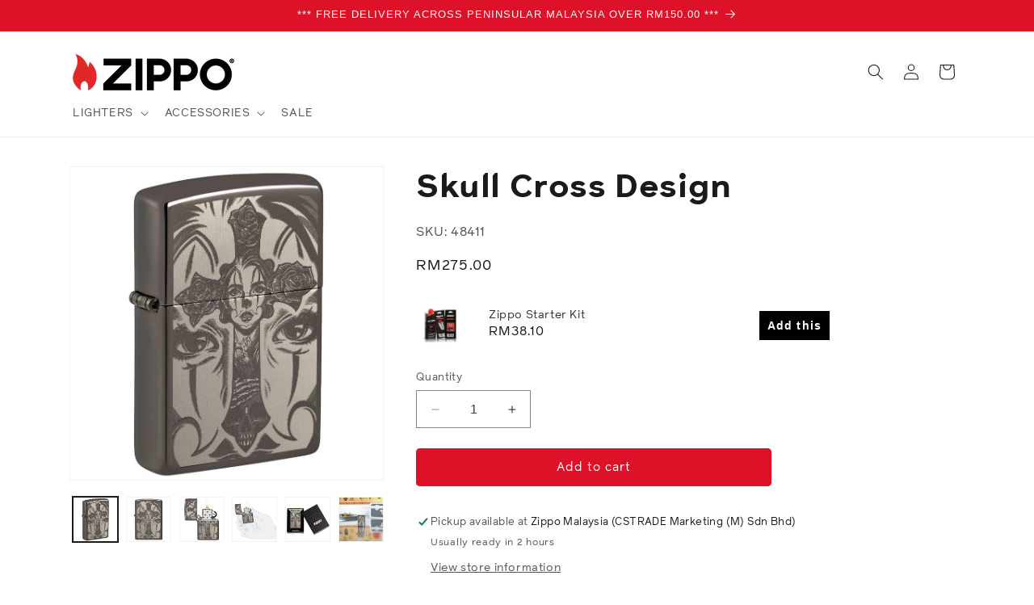

--- FILE ---
content_type: text/html; charset=utf-8
request_url: https://www.zippo.com.my/products/skull-cross-design
body_size: 32646
content:
<!doctype html>
<html class="no-js" lang="en">
  <head>  
    
    <meta charset="utf-8">
    <meta http-equiv="X-UA-Compatible" content="IE=edge">
    <meta name="viewport" content="width=device-width,initial-scale=1">
    <meta name="theme-color" content="">
    <link rel="canonical" href="https://www.zippo.com.my/products/skull-cross-design"><link rel="icon" type="image/png" href="//www.zippo.com.my/cdn/shop/files/favicon.png?crop=center&height=32&v=1613702685&width=32"><title>
      Skull Cross Design
 &ndash; Genuine Zippo Malaysia Official Website</title>

    
      <meta name="description" content="Straight out of a tattoo parlor, this Black Ice® lighter features a stunning skull and cross motif using our Photo Image process. Comes packaged in a gift box. For optimal performance fill with Zippo lighter fuel. Genuine Zippo windproof lighter with distinctive Zippo &quot;click&quot; All metal construction; windproof design wo">
    

    

<meta property="og:site_name" content="Genuine Zippo Malaysia Official Website">
<meta property="og:url" content="https://www.zippo.com.my/products/skull-cross-design">
<meta property="og:title" content="Skull Cross Design">
<meta property="og:type" content="product">
<meta property="og:description" content="Straight out of a tattoo parlor, this Black Ice® lighter features a stunning skull and cross motif using our Photo Image process. Comes packaged in a gift box. For optimal performance fill with Zippo lighter fuel. Genuine Zippo windproof lighter with distinctive Zippo &quot;click&quot; All metal construction; windproof design wo"><meta property="og:image" content="http://www.zippo.com.my/cdn/shop/products/48411_Z-SP-Lighter_150_MAIN.jpg?v=1668675851">
  <meta property="og:image:secure_url" content="https://www.zippo.com.my/cdn/shop/products/48411_Z-SP-Lighter_150_MAIN.jpg?v=1668675851">
  <meta property="og:image:width" content="1024">
  <meta property="og:image:height" content="1024"><meta property="og:price:amount" content="275.00">
  <meta property="og:price:currency" content="MYR"><meta name="twitter:site" content="@Zippo"><meta name="twitter:card" content="summary_large_image">
<meta name="twitter:title" content="Skull Cross Design">
<meta name="twitter:description" content="Straight out of a tattoo parlor, this Black Ice® lighter features a stunning skull and cross motif using our Photo Image process. Comes packaged in a gift box. For optimal performance fill with Zippo lighter fuel. Genuine Zippo windproof lighter with distinctive Zippo &quot;click&quot; All metal construction; windproof design wo">


    <script src="//www.zippo.com.my/cdn/shop/t/12/assets/constants.js?v=58251544750838685771742191033" defer="defer"></script>
    <script src="//www.zippo.com.my/cdn/shop/t/12/assets/pubsub.js?v=158357773527763999511742191034" defer="defer"></script>
    <script src="//www.zippo.com.my/cdn/shop/t/12/assets/global.js?v=96155009635831187171742191034" defer="defer"></script><script src="//www.zippo.com.my/cdn/shop/t/12/assets/animations.js?v=88693664871331136111742191034" defer="defer"></script><script>window.performance && window.performance.mark && window.performance.mark('shopify.content_for_header.start');</script><meta name="facebook-domain-verification" content="88kzyllqhacwexryjz6mdhh5ijj21j">
<meta name="facebook-domain-verification" content="5afvj58quexxhgitw372z1uwg9p0sy">
<meta name="facebook-domain-verification" content="8rx3a780lr73illmugr7c2kocuna7w">
<meta id="shopify-digital-wallet" name="shopify-digital-wallet" content="/14766604388/digital_wallets/dialog">
<link rel="alternate" type="application/json+oembed" href="https://www.zippo.com.my/products/skull-cross-design.oembed">
<script async="async" src="/checkouts/internal/preloads.js?locale=en-MY"></script>
<script id="shopify-features" type="application/json">{"accessToken":"db66c58241cd601d4ee1e5d05b75b8aa","betas":["rich-media-storefront-analytics"],"domain":"www.zippo.com.my","predictiveSearch":true,"shopId":14766604388,"locale":"en"}</script>
<script>var Shopify = Shopify || {};
Shopify.shop = "zippomalaysia.myshopify.com";
Shopify.locale = "en";
Shopify.currency = {"active":"MYR","rate":"1.0"};
Shopify.country = "MY";
Shopify.theme = {"name":"Dawn theme latest June 2025","id":143177220196,"schema_name":"Dawn","schema_version":"12.0.0","theme_store_id":null,"role":"main"};
Shopify.theme.handle = "null";
Shopify.theme.style = {"id":null,"handle":null};
Shopify.cdnHost = "www.zippo.com.my/cdn";
Shopify.routes = Shopify.routes || {};
Shopify.routes.root = "/";</script>
<script type="module">!function(o){(o.Shopify=o.Shopify||{}).modules=!0}(window);</script>
<script>!function(o){function n(){var o=[];function n(){o.push(Array.prototype.slice.apply(arguments))}return n.q=o,n}var t=o.Shopify=o.Shopify||{};t.loadFeatures=n(),t.autoloadFeatures=n()}(window);</script>
<script id="shop-js-analytics" type="application/json">{"pageType":"product"}</script>
<script defer="defer" async type="module" src="//www.zippo.com.my/cdn/shopifycloud/shop-js/modules/v2/client.init-shop-cart-sync_BT-GjEfc.en.esm.js"></script>
<script defer="defer" async type="module" src="//www.zippo.com.my/cdn/shopifycloud/shop-js/modules/v2/chunk.common_D58fp_Oc.esm.js"></script>
<script defer="defer" async type="module" src="//www.zippo.com.my/cdn/shopifycloud/shop-js/modules/v2/chunk.modal_xMitdFEc.esm.js"></script>
<script type="module">
  await import("//www.zippo.com.my/cdn/shopifycloud/shop-js/modules/v2/client.init-shop-cart-sync_BT-GjEfc.en.esm.js");
await import("//www.zippo.com.my/cdn/shopifycloud/shop-js/modules/v2/chunk.common_D58fp_Oc.esm.js");
await import("//www.zippo.com.my/cdn/shopifycloud/shop-js/modules/v2/chunk.modal_xMitdFEc.esm.js");

  window.Shopify.SignInWithShop?.initShopCartSync?.({"fedCMEnabled":true,"windoidEnabled":true});

</script>
<script>(function() {
  var isLoaded = false;
  function asyncLoad() {
    if (isLoaded) return;
    isLoaded = true;
    var urls = ["https:\/\/formbuilder.hulkapps.com\/skeletopapp.js?shop=zippomalaysia.myshopify.com","https:\/\/cdn.shopify.com\/s\/files\/1\/0683\/1371\/0892\/files\/splmn-shopify-prod-August-31.min.js?v=1693985059\u0026shop=zippomalaysia.myshopify.com","\/\/code.tidio.co\/ja4svkxlzbupguux4o6j0ipzmoiylyuv.js?shop=zippomalaysia.myshopify.com","https:\/\/sellup.herokuapp.com\/upseller.js?shop=zippomalaysia.myshopify.com","https:\/\/sellup.herokuapp.com\/kartifyjs\/kartify.js?shop=zippomalaysia.myshopify.com","https:\/\/cdn.one.store\/javascript\/dist\/1.0\/jcr-widget.js?account_id=shopify:zippomalaysia.myshopify.com\u0026shop=zippomalaysia.myshopify.com","https:\/\/s3.ap-south-1.amazonaws.com\/media.intelliticks.com\/company\/AfopmzDoarRgB6Wdz_c\/shopify\/qr-tracking.js?shop=zippomalaysia.myshopify.com","https:\/\/cdn.s3.pop-convert.com\/pcjs.production.min.js?unique_id=zippomalaysia.myshopify.com\u0026shop=zippomalaysia.myshopify.com","https:\/\/script.pop-convert.com\/new-micro\/production.pc.min.js?unique_id=zippomalaysia.myshopify.com\u0026shop=zippomalaysia.myshopify.com","https:\/\/static.klaviyo.com\/onsite\/js\/Xn5kHx\/klaviyo.js?company_id=Xn5kHx\u0026shop=zippomalaysia.myshopify.com"];
    for (var i = 0; i < urls.length; i++) {
      var s = document.createElement('script');
      s.type = 'text/javascript';
      s.async = true;
      s.src = urls[i];
      var x = document.getElementsByTagName('script')[0];
      x.parentNode.insertBefore(s, x);
    }
  };
  if(window.attachEvent) {
    window.attachEvent('onload', asyncLoad);
  } else {
    window.addEventListener('load', asyncLoad, false);
  }
})();</script>
<script id="__st">var __st={"a":14766604388,"offset":28800,"reqid":"7f87bc10-efa2-4042-b9c0-855cb3e6d014-1769429857","pageurl":"www.zippo.com.my\/products\/skull-cross-design","u":"17726cca22ca","p":"product","rtyp":"product","rid":7079908737124};</script>
<script>window.ShopifyPaypalV4VisibilityTracking = true;</script>
<script id="captcha-bootstrap">!function(){'use strict';const t='contact',e='account',n='new_comment',o=[[t,t],['blogs',n],['comments',n],[t,'customer']],c=[[e,'customer_login'],[e,'guest_login'],[e,'recover_customer_password'],[e,'create_customer']],r=t=>t.map((([t,e])=>`form[action*='/${t}']:not([data-nocaptcha='true']) input[name='form_type'][value='${e}']`)).join(','),a=t=>()=>t?[...document.querySelectorAll(t)].map((t=>t.form)):[];function s(){const t=[...o],e=r(t);return a(e)}const i='password',u='form_key',d=['recaptcha-v3-token','g-recaptcha-response','h-captcha-response',i],f=()=>{try{return window.sessionStorage}catch{return}},m='__shopify_v',_=t=>t.elements[u];function p(t,e,n=!1){try{const o=window.sessionStorage,c=JSON.parse(o.getItem(e)),{data:r}=function(t){const{data:e,action:n}=t;return t[m]||n?{data:e,action:n}:{data:t,action:n}}(c);for(const[e,n]of Object.entries(r))t.elements[e]&&(t.elements[e].value=n);n&&o.removeItem(e)}catch(o){console.error('form repopulation failed',{error:o})}}const l='form_type',E='cptcha';function T(t){t.dataset[E]=!0}const w=window,h=w.document,L='Shopify',v='ce_forms',y='captcha';let A=!1;((t,e)=>{const n=(g='f06e6c50-85a8-45c8-87d0-21a2b65856fe',I='https://cdn.shopify.com/shopifycloud/storefront-forms-hcaptcha/ce_storefront_forms_captcha_hcaptcha.v1.5.2.iife.js',D={infoText:'Protected by hCaptcha',privacyText:'Privacy',termsText:'Terms'},(t,e,n)=>{const o=w[L][v],c=o.bindForm;if(c)return c(t,g,e,D).then(n);var r;o.q.push([[t,g,e,D],n]),r=I,A||(h.body.append(Object.assign(h.createElement('script'),{id:'captcha-provider',async:!0,src:r})),A=!0)});var g,I,D;w[L]=w[L]||{},w[L][v]=w[L][v]||{},w[L][v].q=[],w[L][y]=w[L][y]||{},w[L][y].protect=function(t,e){n(t,void 0,e),T(t)},Object.freeze(w[L][y]),function(t,e,n,w,h,L){const[v,y,A,g]=function(t,e,n){const i=e?o:[],u=t?c:[],d=[...i,...u],f=r(d),m=r(i),_=r(d.filter((([t,e])=>n.includes(e))));return[a(f),a(m),a(_),s()]}(w,h,L),I=t=>{const e=t.target;return e instanceof HTMLFormElement?e:e&&e.form},D=t=>v().includes(t);t.addEventListener('submit',(t=>{const e=I(t);if(!e)return;const n=D(e)&&!e.dataset.hcaptchaBound&&!e.dataset.recaptchaBound,o=_(e),c=g().includes(e)&&(!o||!o.value);(n||c)&&t.preventDefault(),c&&!n&&(function(t){try{if(!f())return;!function(t){const e=f();if(!e)return;const n=_(t);if(!n)return;const o=n.value;o&&e.removeItem(o)}(t);const e=Array.from(Array(32),(()=>Math.random().toString(36)[2])).join('');!function(t,e){_(t)||t.append(Object.assign(document.createElement('input'),{type:'hidden',name:u})),t.elements[u].value=e}(t,e),function(t,e){const n=f();if(!n)return;const o=[...t.querySelectorAll(`input[type='${i}']`)].map((({name:t})=>t)),c=[...d,...o],r={};for(const[a,s]of new FormData(t).entries())c.includes(a)||(r[a]=s);n.setItem(e,JSON.stringify({[m]:1,action:t.action,data:r}))}(t,e)}catch(e){console.error('failed to persist form',e)}}(e),e.submit())}));const S=(t,e)=>{t&&!t.dataset[E]&&(n(t,e.some((e=>e===t))),T(t))};for(const o of['focusin','change'])t.addEventListener(o,(t=>{const e=I(t);D(e)&&S(e,y())}));const B=e.get('form_key'),M=e.get(l),P=B&&M;t.addEventListener('DOMContentLoaded',(()=>{const t=y();if(P)for(const e of t)e.elements[l].value===M&&p(e,B);[...new Set([...A(),...v().filter((t=>'true'===t.dataset.shopifyCaptcha))])].forEach((e=>S(e,t)))}))}(h,new URLSearchParams(w.location.search),n,t,e,['guest_login'])})(!0,!0)}();</script>
<script integrity="sha256-4kQ18oKyAcykRKYeNunJcIwy7WH5gtpwJnB7kiuLZ1E=" data-source-attribution="shopify.loadfeatures" defer="defer" src="//www.zippo.com.my/cdn/shopifycloud/storefront/assets/storefront/load_feature-a0a9edcb.js" crossorigin="anonymous"></script>
<script data-source-attribution="shopify.dynamic_checkout.dynamic.init">var Shopify=Shopify||{};Shopify.PaymentButton=Shopify.PaymentButton||{isStorefrontPortableWallets:!0,init:function(){window.Shopify.PaymentButton.init=function(){};var t=document.createElement("script");t.src="https://www.zippo.com.my/cdn/shopifycloud/portable-wallets/latest/portable-wallets.en.js",t.type="module",document.head.appendChild(t)}};
</script>
<script data-source-attribution="shopify.dynamic_checkout.buyer_consent">
  function portableWalletsHideBuyerConsent(e){var t=document.getElementById("shopify-buyer-consent"),n=document.getElementById("shopify-subscription-policy-button");t&&n&&(t.classList.add("hidden"),t.setAttribute("aria-hidden","true"),n.removeEventListener("click",e))}function portableWalletsShowBuyerConsent(e){var t=document.getElementById("shopify-buyer-consent"),n=document.getElementById("shopify-subscription-policy-button");t&&n&&(t.classList.remove("hidden"),t.removeAttribute("aria-hidden"),n.addEventListener("click",e))}window.Shopify?.PaymentButton&&(window.Shopify.PaymentButton.hideBuyerConsent=portableWalletsHideBuyerConsent,window.Shopify.PaymentButton.showBuyerConsent=portableWalletsShowBuyerConsent);
</script>
<script data-source-attribution="shopify.dynamic_checkout.cart.bootstrap">document.addEventListener("DOMContentLoaded",(function(){function t(){return document.querySelector("shopify-accelerated-checkout-cart, shopify-accelerated-checkout")}if(t())Shopify.PaymentButton.init();else{new MutationObserver((function(e,n){t()&&(Shopify.PaymentButton.init(),n.disconnect())})).observe(document.body,{childList:!0,subtree:!0})}}));
</script>
<script id="sections-script" data-sections="header" defer="defer" src="//www.zippo.com.my/cdn/shop/t/12/compiled_assets/scripts.js?v=8190"></script>
<script>window.performance && window.performance.mark && window.performance.mark('shopify.content_for_header.end');</script>


    <style data-shopify>
      
      
      
      
      

      
        :root,
        .color-background-1 {
          --color-background: 255,255,255;
        
          --gradient-background: #ffffff;
        

        

        --color-foreground: 26,27,24;
        --color-background-contrast: 191,191,191;
        --color-shadow: 26,27,24;
        --color-button: 221,18,41;
        --color-button-text: 255,255,255;
        --color-secondary-button: 255,255,255;
        --color-secondary-button-text: 221,18,41;
        --color-link: 221,18,41;
        --color-badge-foreground: 26,27,24;
        --color-badge-background: 255,255,255;
        --color-badge-border: 26,27,24;
        --payment-terms-background-color: rgb(255 255 255);
      }
      
        
        .color-background-2 {
          --color-background: 245,245,245;
        
          --gradient-background: #f5f5f5;
        

        

        --color-foreground: 26,27,24;
        --color-background-contrast: 181,181,181;
        --color-shadow: 26,27,24;
        --color-button: 26,27,24;
        --color-button-text: 245,245,245;
        --color-secondary-button: 245,245,245;
        --color-secondary-button-text: 26,27,24;
        --color-link: 26,27,24;
        --color-badge-foreground: 26,27,24;
        --color-badge-background: 245,245,245;
        --color-badge-border: 26,27,24;
        --payment-terms-background-color: rgb(245 245 245);
      }
      
        
        .color-inverse {
          --color-background: 26,27,24;
        
          --gradient-background: #1a1b18;
        

        

        --color-foreground: 255,255,255;
        --color-background-contrast: 39,41,36;
        --color-shadow: 26,27,24;
        --color-button: 255,255,255;
        --color-button-text: 26,27,24;
        --color-secondary-button: 26,27,24;
        --color-secondary-button-text: 255,255,255;
        --color-link: 255,255,255;
        --color-badge-foreground: 255,255,255;
        --color-badge-background: 26,27,24;
        --color-badge-border: 255,255,255;
        --payment-terms-background-color: rgb(26 27 24);
      }
      
        
        .color-accent-1 {
          --color-background: 221,18,41;
        
          --gradient-background: #dd1229;
        

        

        --color-foreground: 255,255,255;
        --color-background-contrast: 103,8,19;
        --color-shadow: 26,27,24;
        --color-button: 255,255,255;
        --color-button-text: 221,18,41;
        --color-secondary-button: 221,18,41;
        --color-secondary-button-text: 255,255,255;
        --color-link: 255,255,255;
        --color-badge-foreground: 255,255,255;
        --color-badge-background: 221,18,41;
        --color-badge-border: 255,255,255;
        --payment-terms-background-color: rgb(221 18 41);
      }
      
        
        .color-accent-2 {
          --color-background: 1,1,1;
        
          --gradient-background: #010101;
        

        

        --color-foreground: 255,255,255;
        --color-background-contrast: 129,129,129;
        --color-shadow: 26,27,24;
        --color-button: 255,255,255;
        --color-button-text: 1,1,1;
        --color-secondary-button: 1,1,1;
        --color-secondary-button-text: 255,255,255;
        --color-link: 255,255,255;
        --color-badge-foreground: 255,255,255;
        --color-badge-background: 1,1,1;
        --color-badge-border: 255,255,255;
        --payment-terms-background-color: rgb(1 1 1);
      }
      
        
        .color-scheme-3fc86fe4-7dcf-4e22-8d48-7841408fdbbb {
          --color-background: 255,255,255;
        
          --gradient-background: #ffffff;
        

        

        --color-foreground: 255,255,255;
        --color-background-contrast: 191,191,191;
        --color-shadow: 26,27,24;
        --color-button: 221,18,41;
        --color-button-text: 255,255,255;
        --color-secondary-button: 255,255,255;
        --color-secondary-button-text: 221,18,41;
        --color-link: 221,18,41;
        --color-badge-foreground: 255,255,255;
        --color-badge-background: 255,255,255;
        --color-badge-border: 255,255,255;
        --payment-terms-background-color: rgb(255 255 255);
      }
      
        
        .color-scheme-fb2c10d1-0cc1-4a67-a182-8fe1e81e383d {
          --color-background: 255,211,226;
        
          --gradient-background: linear-gradient(180deg, rgba(255, 211, 226, 1), rgba(255, 255, 255, 1) 100%);
        

        

        --color-foreground: 26,27,24;
        --color-background-contrast: 255,84,142;
        --color-shadow: 26,27,24;
        --color-button: 221,18,41;
        --color-button-text: 255,255,255;
        --color-secondary-button: 255,211,226;
        --color-secondary-button-text: 221,18,41;
        --color-link: 221,18,41;
        --color-badge-foreground: 26,27,24;
        --color-badge-background: 255,211,226;
        --color-badge-border: 26,27,24;
        --payment-terms-background-color: rgb(255 211 226);
      }
      
        
        .color-scheme-5466091a-ed89-4567-b769-55d87750f42d {
          --color-background: 255,255,255;
        
          --gradient-background: linear-gradient(180deg, rgba(124, 10, 24, 1), rgba(169, 40, 48, 1) 100%);
        

        

        --color-foreground: 26,27,24;
        --color-background-contrast: 191,191,191;
        --color-shadow: 26,27,24;
        --color-button: 221,18,41;
        --color-button-text: 255,255,255;
        --color-secondary-button: 255,255,255;
        --color-secondary-button-text: 221,18,41;
        --color-link: 221,18,41;
        --color-badge-foreground: 26,27,24;
        --color-badge-background: 255,255,255;
        --color-badge-border: 26,27,24;
        --payment-terms-background-color: rgb(255 255 255);
      }
      

      body, .color-background-1, .color-background-2, .color-inverse, .color-accent-1, .color-accent-2, .color-scheme-3fc86fe4-7dcf-4e22-8d48-7841408fdbbb, .color-scheme-fb2c10d1-0cc1-4a67-a182-8fe1e81e383d, .color-scheme-5466091a-ed89-4567-b769-55d87750f42d {
        color: rgba(var(--color-foreground), 0.75);
        background-color: rgb(var(--color-background));
      }

      :root {
        --font-body-family: "system_ui", -apple-system, 'Segoe UI', Roboto, 'Helvetica Neue', 'Noto Sans', 'Liberation Sans', Arial, sans-serif, 'Apple Color Emoji', 'Segoe UI Emoji', 'Segoe UI Symbol', 'Noto Color Emoji';
        --font-body-style: normal;
        --font-body-weight: 400;
        --font-body-weight-bold: 700;

        --font-heading-family: "system_ui", -apple-system, 'Segoe UI', Roboto, 'Helvetica Neue', 'Noto Sans', 'Liberation Sans', Arial, sans-serif, 'Apple Color Emoji', 'Segoe UI Emoji', 'Segoe UI Symbol', 'Noto Color Emoji';
        --font-heading-style: normal;
        --font-heading-weight: 400;

        --font-body-scale: 1.0;
        --font-heading-scale: 1.0;

        --media-padding: px;
        --media-border-opacity: 0.05;
        --media-border-width: 1px;
        --media-radius: 0px;
        --media-shadow-opacity: 0.0;
        --media-shadow-horizontal-offset: 0px;
        --media-shadow-vertical-offset: 4px;
        --media-shadow-blur-radius: 5px;
        --media-shadow-visible: 0;

        --page-width: 120rem;
        --page-width-margin: 0rem;

        --product-card-image-padding: 1.4rem;
        --product-card-corner-radius: 0.0rem;
        --product-card-text-alignment: left;
        --product-card-border-width: 0.1rem;
        --product-card-border-opacity: 0.1;
        --product-card-shadow-opacity: 0.0;
        --product-card-shadow-visible: 0;
        --product-card-shadow-horizontal-offset: 0.0rem;
        --product-card-shadow-vertical-offset: 0.4rem;
        --product-card-shadow-blur-radius: 0.5rem;

        --collection-card-image-padding: 0.0rem;
        --collection-card-corner-radius: 0.0rem;
        --collection-card-text-alignment: left;
        --collection-card-border-width: 0.0rem;
        --collection-card-border-opacity: 0.0;
        --collection-card-shadow-opacity: 0.1;
        --collection-card-shadow-visible: 1;
        --collection-card-shadow-horizontal-offset: 0.0rem;
        --collection-card-shadow-vertical-offset: 0.0rem;
        --collection-card-shadow-blur-radius: 0.0rem;

        --blog-card-image-padding: 0.0rem;
        --blog-card-corner-radius: 0.0rem;
        --blog-card-text-alignment: left;
        --blog-card-border-width: 0.0rem;
        --blog-card-border-opacity: 0.0;
        --blog-card-shadow-opacity: 0.1;
        --blog-card-shadow-visible: 1;
        --blog-card-shadow-horizontal-offset: 0.0rem;
        --blog-card-shadow-vertical-offset: 0.0rem;
        --blog-card-shadow-blur-radius: 0.0rem;

        --badge-corner-radius: 3.0rem;

        --popup-border-width: 1px;
        --popup-border-opacity: 0.1;
        --popup-corner-radius: 0px;
        --popup-shadow-opacity: 0.0;
        --popup-shadow-horizontal-offset: 0px;
        --popup-shadow-vertical-offset: 4px;
        --popup-shadow-blur-radius: 5px;

        --drawer-border-width: 1px;
        --drawer-border-opacity: 0.1;
        --drawer-shadow-opacity: 0.0;
        --drawer-shadow-horizontal-offset: 0px;
        --drawer-shadow-vertical-offset: 4px;
        --drawer-shadow-blur-radius: 5px;

        --spacing-sections-desktop: 0px;
        --spacing-sections-mobile: 0px;

        --grid-desktop-vertical-spacing: 8px;
        --grid-desktop-horizontal-spacing: 8px;
        --grid-mobile-vertical-spacing: 4px;
        --grid-mobile-horizontal-spacing: 4px;

        --text-boxes-border-opacity: 0.1;
        --text-boxes-border-width: 0px;
        --text-boxes-radius: 0px;
        --text-boxes-shadow-opacity: 0.0;
        --text-boxes-shadow-visible: 0;
        --text-boxes-shadow-horizontal-offset: 0px;
        --text-boxes-shadow-vertical-offset: 4px;
        --text-boxes-shadow-blur-radius: 5px;

        --buttons-radius: 4px;
        --buttons-radius-outset: 5px;
        --buttons-border-width: 1px;
        --buttons-border-opacity: 1.0;
        --buttons-shadow-opacity: 0.0;
        --buttons-shadow-visible: 0;
        --buttons-shadow-horizontal-offset: 0px;
        --buttons-shadow-vertical-offset: 4px;
        --buttons-shadow-blur-radius: 5px;
        --buttons-border-offset: 0.3px;

        --inputs-radius: 0px;
        --inputs-border-width: 1px;
        --inputs-border-opacity: 0.55;
        --inputs-shadow-opacity: 0.0;
        --inputs-shadow-horizontal-offset: 0px;
        --inputs-margin-offset: 0px;
        --inputs-shadow-vertical-offset: 4px;
        --inputs-shadow-blur-radius: 5px;
        --inputs-radius-outset: 0px;

        --variant-pills-radius: 40px;
        --variant-pills-border-width: 1px;
        --variant-pills-border-opacity: 0.55;
        --variant-pills-shadow-opacity: 0.0;
        --variant-pills-shadow-horizontal-offset: 0px;
        --variant-pills-shadow-vertical-offset: 4px;
        --variant-pills-shadow-blur-radius: 5px;
      }

      *,
      *::before,
      *::after {
        box-sizing: inherit;
      }

      html {
        box-sizing: border-box;
        font-size: calc(var(--font-body-scale) * 62.5%);
        height: 100%;
      }

      body {
        display: grid;
        grid-template-rows: auto auto 1fr auto;
        grid-template-columns: 100%;
        min-height: 100%;
        margin: 0;
        font-size: 1.5rem;
        letter-spacing: 0.06rem;
        line-height: calc(1 + 0.8 / var(--font-body-scale));
        font-family: var(--font-body-family);
        font-style: var(--font-body-style);
        font-weight: var(--font-body-weight);
      }

      @media screen and (min-width: 750px) {
        body {
          font-size: 1.6rem;
        }
      }
    </style>

    <link href="//www.zippo.com.my/cdn/shop/t/12/assets/base.css?v=83395498434893706911742191034" rel="stylesheet" type="text/css" media="all" />
<link
        rel="stylesheet"
        href="//www.zippo.com.my/cdn/shop/t/12/assets/component-predictive-search.css?v=118923337488134913561742191034"
        media="print"
        onload="this.media='all'"
      ><script>
      document.documentElement.className = document.documentElement.className.replace('no-js', 'js');
      if (Shopify.designMode) {
        document.documentElement.classList.add('shopify-design-mode');
      }
    </script>
    
  <!-- BEGIN app block: shopify://apps/hulk-product-options/blocks/app-embed/380168ef-9475-4244-a291-f66b189208b5 --><!-- BEGIN app snippet: hulkapps_product_options --><script>
    
        window.hulkapps = {
        shop_slug: "zippomalaysia",
        store_id: "zippomalaysia.myshopify.com",
        money_format: "RM{{amount}}",
        cart: null,
        product: null,
        product_collections: null,
        product_variants: null,
        is_volume_discount: null,
        is_product_option: true,
        product_id: null,
        page_type: null,
        po_url: "https://productoption.hulkapps.com",
        po_proxy_url: "https://www.zippo.com.my",
        vd_url: "https://volumediscount.hulkapps.com",
        customer: null,
        hulkapps_extension_js: true

    }
    window.is_hulkpo_installed=true
    

      window.hulkapps.page_type = "cart";
      window.hulkapps.cart = {"note":null,"attributes":{},"original_total_price":0,"total_price":0,"total_discount":0,"total_weight":0.0,"item_count":0,"items":[],"requires_shipping":false,"currency":"MYR","items_subtotal_price":0,"cart_level_discount_applications":[],"checkout_charge_amount":0}
      if (typeof window.hulkapps.cart.items == "object") {
        for (var i=0; i<window.hulkapps.cart.items.length; i++) {
          ["sku", "grams", "vendor", "url", "image", "handle", "requires_shipping", "product_type", "product_description"].map(function(a) {
            delete window.hulkapps.cart.items[i][a]
          })
        }
      }
      window.hulkapps.cart_collections = {}
      

    
      window.hulkapps.page_type = "product"
      window.hulkapps.product_id = "7079908737124";
      window.hulkapps.product = {"id":7079908737124,"title":"Skull Cross Design","handle":"skull-cross-design","description":"\u003cdiv class=\"col-12 padding\"\u003e\n\u003cdiv data-read-more=\"product-description\" class=\"product-description  styled-content\"\u003e\n\u003cp\u003eStraight out of a tattoo parlor, this Black Ice® lighter features a stunning skull and cross motif using our Photo Image process. Comes packaged in a gift box. For optimal performance fill with Zippo lighter fuel.\u003c\/p\u003e\n\u003cul\u003e\n\u003cli\u003eGenuine Zippo windproof lighter with distinctive Zippo \"click\"\u003c\/li\u003e\n\u003cli\u003eAll metal construction; windproof design works virtually anywhere\u003c\/li\u003e\n\u003cli\u003eRefillable for a lifetime of use; for optimum performance, we recommend genuine Zippo fluid, flints, and wicks\u003c\/li\u003e\n\u003cli\u003eMade in USA; Lifetime guarantee that \"it works or we fix it free™\"\u003c\/li\u003e\n\u003cli\u003eFuel: Zippo lighter fuel (sold separately)\u003c\/li\u003e\n\u003c\/ul\u003e\n\u003cp\u003e\u003cstrong\u003eLighter Specs:\u003c\/strong\u003e\u003c\/p\u003e\n\u003cp\u003e\u003cstrong\u003e     Height:\u003c\/strong\u003e\u003cspan\u003e 2.25″ \u003c\/span\u003e\u003cbr\u003e\u003cstrong\u003e     Width:\u003c\/strong\u003e\u003cspan\u003e 0.5″\u003c\/span\u003e\u003cbr\u003e\u003cstrong\u003e     Depth:\u003c\/strong\u003e\u003cspan\u003e 1.5″\u003c\/span\u003e\u003cbr\u003e\u003cstrong\u003e     Weight:\u003c\/strong\u003e\u003cspan\u003e 2.0 oz.\u003c\/span\u003e\u003c\/p\u003e\n\u003c\/div\u003e\n\u003c\/div\u003e\n\u003cdiv class=\"col-12 padding\"\u003e\n\u003cdiv class=\"californiaresidents-warnings\"\u003e\u003c\/div\u003e\n\u003c\/div\u003e\n\u003cul\u003e\u003c\/ul\u003e\n\u003cul\u003e\u003c\/ul\u003e\n\u003cul\u003e\u003c\/ul\u003e\n\u003cul\u003e\u003c\/ul\u003e","published_at":"2022-11-17T17:04:17+08:00","created_at":"2022-11-17T17:01:43+08:00","vendor":"Zippo","type":"Lighters","tags":["48411","black ice","black ice lighter","Black Ice ®","Black Ice®","cross","halloween skull","icon-1-USA","icon-3-Chimney","icon-4-Click","License-Zippo-Click-Sound","Lighters","Made In USA","Regular Product","scary skull","skull","skull bones","skull design","skull design lighter","skull designs","skull king","skull lighter","skull suprise","Skull war","skulls","sugar skull","sword","theme_skull","Windproof"],"price":27500,"price_min":27500,"price_max":27500,"available":true,"price_varies":false,"compare_at_price":null,"compare_at_price_min":0,"compare_at_price_max":0,"compare_at_price_varies":false,"variants":[{"id":41199875784804,"title":"Default Title","option1":"Default Title","option2":null,"option3":null,"sku":"48411","requires_shipping":true,"taxable":true,"featured_image":null,"available":true,"name":"Skull Cross Design","public_title":null,"options":["Default Title"],"price":27500,"weight":0,"compare_at_price":null,"inventory_management":"shopify","barcode":"","requires_selling_plan":false,"selling_plan_allocations":[]}],"images":["\/\/www.zippo.com.my\/cdn\/shop\/products\/48411_Z-SP-Lighter_150_MAIN.jpg?v=1668675851","\/\/www.zippo.com.my\/cdn\/shop\/products\/48411_Z-SP-Lighter_150_PT01.jpg?v=1668675851","\/\/www.zippo.com.my\/cdn\/shop\/products\/48411_Z-SP-Lighter_150_PT02.jpg?v=1668675851","\/\/www.zippo.com.my\/cdn\/shop\/products\/48411_Z-SP-Lighter_150_PT04.jpg?v=1668675851","\/\/www.zippo.com.my\/cdn\/shop\/products\/48411_Z-SP-Lighter_150_PT05.jpg?v=1668675851","\/\/www.zippo.com.my\/cdn\/shop\/products\/zippo-dead-skull.jpg?v=1668675851"],"featured_image":"\/\/www.zippo.com.my\/cdn\/shop\/products\/48411_Z-SP-Lighter_150_MAIN.jpg?v=1668675851","options":["Title"],"media":[{"alt":null,"id":22543319171172,"position":1,"preview_image":{"aspect_ratio":1.0,"height":1024,"width":1024,"src":"\/\/www.zippo.com.my\/cdn\/shop\/products\/48411_Z-SP-Lighter_150_MAIN.jpg?v=1668675851"},"aspect_ratio":1.0,"height":1024,"media_type":"image","src":"\/\/www.zippo.com.my\/cdn\/shop\/products\/48411_Z-SP-Lighter_150_MAIN.jpg?v=1668675851","width":1024},{"alt":null,"id":22543319007332,"position":2,"preview_image":{"aspect_ratio":1.0,"height":1024,"width":1024,"src":"\/\/www.zippo.com.my\/cdn\/shop\/products\/48411_Z-SP-Lighter_150_PT01.jpg?v=1668675851"},"aspect_ratio":1.0,"height":1024,"media_type":"image","src":"\/\/www.zippo.com.my\/cdn\/shop\/products\/48411_Z-SP-Lighter_150_PT01.jpg?v=1668675851","width":1024},{"alt":null,"id":22543319040100,"position":3,"preview_image":{"aspect_ratio":1.0,"height":1024,"width":1024,"src":"\/\/www.zippo.com.my\/cdn\/shop\/products\/48411_Z-SP-Lighter_150_PT02.jpg?v=1668675851"},"aspect_ratio":1.0,"height":1024,"media_type":"image","src":"\/\/www.zippo.com.my\/cdn\/shop\/products\/48411_Z-SP-Lighter_150_PT02.jpg?v=1668675851","width":1024},{"alt":null,"id":22543319072868,"position":4,"preview_image":{"aspect_ratio":1.0,"height":1024,"width":1024,"src":"\/\/www.zippo.com.my\/cdn\/shop\/products\/48411_Z-SP-Lighter_150_PT04.jpg?v=1668675851"},"aspect_ratio":1.0,"height":1024,"media_type":"image","src":"\/\/www.zippo.com.my\/cdn\/shop\/products\/48411_Z-SP-Lighter_150_PT04.jpg?v=1668675851","width":1024},{"alt":null,"id":22543319105636,"position":5,"preview_image":{"aspect_ratio":1.0,"height":1024,"width":1024,"src":"\/\/www.zippo.com.my\/cdn\/shop\/products\/48411_Z-SP-Lighter_150_PT05.jpg?v=1668675851"},"aspect_ratio":1.0,"height":1024,"media_type":"image","src":"\/\/www.zippo.com.my\/cdn\/shop\/products\/48411_Z-SP-Lighter_150_PT05.jpg?v=1668675851","width":1024},{"alt":null,"id":22543319138404,"position":6,"preview_image":{"aspect_ratio":1.0,"height":1024,"width":1024,"src":"\/\/www.zippo.com.my\/cdn\/shop\/products\/zippo-dead-skull.jpg?v=1668675851"},"aspect_ratio":1.0,"height":1024,"media_type":"image","src":"\/\/www.zippo.com.my\/cdn\/shop\/products\/zippo-dead-skull.jpg?v=1668675851","width":1024}],"requires_selling_plan":false,"selling_plan_groups":[],"content":"\u003cdiv class=\"col-12 padding\"\u003e\n\u003cdiv data-read-more=\"product-description\" class=\"product-description  styled-content\"\u003e\n\u003cp\u003eStraight out of a tattoo parlor, this Black Ice® lighter features a stunning skull and cross motif using our Photo Image process. Comes packaged in a gift box. For optimal performance fill with Zippo lighter fuel.\u003c\/p\u003e\n\u003cul\u003e\n\u003cli\u003eGenuine Zippo windproof lighter with distinctive Zippo \"click\"\u003c\/li\u003e\n\u003cli\u003eAll metal construction; windproof design works virtually anywhere\u003c\/li\u003e\n\u003cli\u003eRefillable for a lifetime of use; for optimum performance, we recommend genuine Zippo fluid, flints, and wicks\u003c\/li\u003e\n\u003cli\u003eMade in USA; Lifetime guarantee that \"it works or we fix it free™\"\u003c\/li\u003e\n\u003cli\u003eFuel: Zippo lighter fuel (sold separately)\u003c\/li\u003e\n\u003c\/ul\u003e\n\u003cp\u003e\u003cstrong\u003eLighter Specs:\u003c\/strong\u003e\u003c\/p\u003e\n\u003cp\u003e\u003cstrong\u003e     Height:\u003c\/strong\u003e\u003cspan\u003e 2.25″ \u003c\/span\u003e\u003cbr\u003e\u003cstrong\u003e     Width:\u003c\/strong\u003e\u003cspan\u003e 0.5″\u003c\/span\u003e\u003cbr\u003e\u003cstrong\u003e     Depth:\u003c\/strong\u003e\u003cspan\u003e 1.5″\u003c\/span\u003e\u003cbr\u003e\u003cstrong\u003e     Weight:\u003c\/strong\u003e\u003cspan\u003e 2.0 oz.\u003c\/span\u003e\u003c\/p\u003e\n\u003c\/div\u003e\n\u003c\/div\u003e\n\u003cdiv class=\"col-12 padding\"\u003e\n\u003cdiv class=\"californiaresidents-warnings\"\u003e\u003c\/div\u003e\n\u003c\/div\u003e\n\u003cul\u003e\u003c\/ul\u003e\n\u003cul\u003e\u003c\/ul\u003e\n\u003cul\u003e\u003c\/ul\u003e\n\u003cul\u003e\u003c\/ul\u003e"}

      window.hulkapps.product_collection = []
      
        window.hulkapps.product_collection.push(92792848484)
      
        window.hulkapps.product_collection.push(262858276964)
      
        window.hulkapps.product_collection.push(88813469796)
      
        window.hulkapps.product_collection.push(124675489892)
      
        window.hulkapps.product_collection.push(280237244516)
      

      window.hulkapps.product_variant = []
      
        window.hulkapps.product_variant.push(41199875784804)
      

      window.hulkapps.product_collections = window.hulkapps.product_collection.toString();
      window.hulkapps.product_variants = window.hulkapps.product_variant.toString();

    

</script>

<!-- END app snippet --><!-- END app block --><!-- BEGIN app block: shopify://apps/klaviyo-email-marketing-sms/blocks/klaviyo-onsite-embed/2632fe16-c075-4321-a88b-50b567f42507 -->















  <script>
    window.klaviyoReviewsProductDesignMode = false
  </script>







<!-- END app block --><!-- BEGIN app block: shopify://apps/hulk-form-builder/blocks/app-embed/b6b8dd14-356b-4725-a4ed-77232212b3c3 --><!-- BEGIN app snippet: hulkapps-formbuilder-theme-ext --><script type="text/javascript">
  
  if (typeof window.formbuilder_customer != "object") {
        window.formbuilder_customer = {}
  }

  window.hulkFormBuilder = {
    form_data: {},
    shop_data: {"shop_e96i_GVRT644c3KhG1Xtaw":{"shop_uuid":"e96i_GVRT644c3KhG1Xtaw","shop_timezone":"Asia\/Kuala_Lumpur","shop_id":20623,"shop_is_after_submit_enabled":true,"shop_shopify_plan":"Basic","shop_shopify_domain":"zippomalaysia.myshopify.com","shop_created_at":"2019-05-21T23:12:27.155-05:00","is_skip_metafield":false,"shop_deleted":false,"shop_disabled":false}},
    settings_data: {"shop_settings":{"shop_customise_msgs":[],"default_customise_msgs":{"is_required":"is required","thank_you":"Thank you! The form was submitted successfully.","processing":"Processing...","valid_data":"Please provide valid data","valid_email":"Provide valid email format","valid_tags":"HTML Tags are not allowed","valid_phone":"Provide valid phone number","valid_captcha":"Please provide valid captcha response","valid_url":"Provide valid URL","only_number_alloud":"Provide valid number in","number_less":"must be less than","number_more":"must be more than","image_must_less":"Image must be less than 20MB","image_number":"Images allowed","image_extension":"Invalid extension! Please provide image file","error_image_upload":"Error in image upload. Please try again.","error_file_upload":"Error in file upload. Please try again.","your_response":"Your response","error_form_submit":"Error occur.Please try again after sometime.","email_submitted":"Form with this email is already submitted","invalid_email_by_zerobounce":"The email address you entered appears to be invalid. Please check it and try again.","download_file":"Download file","card_details_invalid":"Your card details are invalid","card_details":"Card details","please_enter_card_details":"Please enter card details","card_number":"Card number","exp_mm":"Exp MM","exp_yy":"Exp YY","crd_cvc":"CVV","payment_value":"Payment amount","please_enter_payment_amount":"Please enter payment amount","address1":"Address line 1","address2":"Address line 2","city":"City","province":"Province","zipcode":"Zip code","country":"Country","blocked_domain":"This form does not accept addresses from","file_must_less":"File must be less than 20MB","file_extension":"Invalid extension! Please provide file","only_file_number_alloud":"files allowed","previous":"Previous","next":"Next","must_have_a_input":"Please enter at least one field.","please_enter_required_data":"Please enter required data","atleast_one_special_char":"Include at least one special character","atleast_one_lowercase_char":"Include at least one lowercase character","atleast_one_uppercase_char":"Include at least one uppercase character","atleast_one_number":"Include at least one number","must_have_8_chars":"Must have 8 characters long","be_between_8_and_12_chars":"Be between 8 and 12 characters long","please_select":"Please Select","phone_submitted":"Form with this phone number is already submitted","user_res_parse_error":"Error while submitting the form","valid_same_values":"values must be same","product_choice_clear_selection":"Clear Selection","picture_choice_clear_selection":"Clear Selection","remove_all_for_file_image_upload":"Remove All","invalid_file_type_for_image_upload":"You can't upload files of this type.","invalid_file_type_for_signature_upload":"You can't upload files of this type.","max_files_exceeded_for_file_upload":"You can not upload any more files.","max_files_exceeded_for_image_upload":"You can not upload any more files.","file_already_exist":"File already uploaded","max_limit_exceed":"You have added the maximum number of text fields.","cancel_upload_for_file_upload":"Cancel upload","cancel_upload_for_image_upload":"Cancel upload","cancel_upload_for_signature_upload":"Cancel upload"},"shop_blocked_domains":[]}},
    features_data: {"shop_plan_features":{"shop_plan_features":["unlimited-forms","full-design-customization","export-form-submissions","multiple-recipients-for-form-submissions","multiple-admin-notifications","enable-captcha","unlimited-file-uploads","save-submitted-form-data","set-auto-response-message","conditional-logic","form-banner","save-as-draft-facility","include-user-response-in-admin-email","disable-form-submission","file-upload"]}},
    shop: null,
    shop_id: null,
    plan_features: null,
    validateDoubleQuotes: false,
    assets: {
      extraFunctions: "https://cdn.shopify.com/extensions/019bb5ee-ec40-7527-955d-c1b8751eb060/form-builder-by-hulkapps-50/assets/extra-functions.js",
      extraStyles: "https://cdn.shopify.com/extensions/019bb5ee-ec40-7527-955d-c1b8751eb060/form-builder-by-hulkapps-50/assets/extra-styles.css",
      bootstrapStyles: "https://cdn.shopify.com/extensions/019bb5ee-ec40-7527-955d-c1b8751eb060/form-builder-by-hulkapps-50/assets/theme-app-extension-bootstrap.css"
    },
    translations: {
      htmlTagNotAllowed: "HTML Tags are not allowed",
      sqlQueryNotAllowed: "SQL Queries are not allowed",
      doubleQuoteNotAllowed: "Double quotes are not allowed",
      vorwerkHttpWwwNotAllowed: "The words \u0026#39;http\u0026#39; and \u0026#39;www\u0026#39; are not allowed. Please remove them and try again.",
      maxTextFieldsReached: "You have added the maximum number of text fields.",
      avoidNegativeWords: "Avoid negative words: Don\u0026#39;t use negative words in your contact message.",
      customDesignOnly: "This form is for custom designs requests. For general inquiries please contact our team at info@stagheaddesigns.com",
      zerobounceApiErrorMsg: "We couldn\u0026#39;t verify your email due to a technical issue. Please try again later.",
    }

  }

  

  window.FbThemeAppExtSettingsHash = {}
  
</script><!-- END app snippet --><!-- END app block --><script src="https://cdn.shopify.com/extensions/019bf8dd-eb71-79c6-b65e-7e06da529f78/productoption-174/assets/hulkcode.js" type="text/javascript" defer="defer"></script>
<link href="https://cdn.shopify.com/extensions/019bf8dd-eb71-79c6-b65e-7e06da529f78/productoption-174/assets/hulkcode.css" rel="stylesheet" type="text/css" media="all">
<script src="https://cdn.shopify.com/extensions/019bb5ee-ec40-7527-955d-c1b8751eb060/form-builder-by-hulkapps-50/assets/form-builder-script.js" type="text/javascript" defer="defer"></script>
<link href="https://monorail-edge.shopifysvc.com" rel="dns-prefetch">
<script>(function(){if ("sendBeacon" in navigator && "performance" in window) {try {var session_token_from_headers = performance.getEntriesByType('navigation')[0].serverTiming.find(x => x.name == '_s').description;} catch {var session_token_from_headers = undefined;}var session_cookie_matches = document.cookie.match(/_shopify_s=([^;]*)/);var session_token_from_cookie = session_cookie_matches && session_cookie_matches.length === 2 ? session_cookie_matches[1] : "";var session_token = session_token_from_headers || session_token_from_cookie || "";function handle_abandonment_event(e) {var entries = performance.getEntries().filter(function(entry) {return /monorail-edge.shopifysvc.com/.test(entry.name);});if (!window.abandonment_tracked && entries.length === 0) {window.abandonment_tracked = true;var currentMs = Date.now();var navigation_start = performance.timing.navigationStart;var payload = {shop_id: 14766604388,url: window.location.href,navigation_start,duration: currentMs - navigation_start,session_token,page_type: "product"};window.navigator.sendBeacon("https://monorail-edge.shopifysvc.com/v1/produce", JSON.stringify({schema_id: "online_store_buyer_site_abandonment/1.1",payload: payload,metadata: {event_created_at_ms: currentMs,event_sent_at_ms: currentMs}}));}}window.addEventListener('pagehide', handle_abandonment_event);}}());</script>
<script id="web-pixels-manager-setup">(function e(e,d,r,n,o){if(void 0===o&&(o={}),!Boolean(null===(a=null===(i=window.Shopify)||void 0===i?void 0:i.analytics)||void 0===a?void 0:a.replayQueue)){var i,a;window.Shopify=window.Shopify||{};var t=window.Shopify;t.analytics=t.analytics||{};var s=t.analytics;s.replayQueue=[],s.publish=function(e,d,r){return s.replayQueue.push([e,d,r]),!0};try{self.performance.mark("wpm:start")}catch(e){}var l=function(){var e={modern:/Edge?\/(1{2}[4-9]|1[2-9]\d|[2-9]\d{2}|\d{4,})\.\d+(\.\d+|)|Firefox\/(1{2}[4-9]|1[2-9]\d|[2-9]\d{2}|\d{4,})\.\d+(\.\d+|)|Chrom(ium|e)\/(9{2}|\d{3,})\.\d+(\.\d+|)|(Maci|X1{2}).+ Version\/(15\.\d+|(1[6-9]|[2-9]\d|\d{3,})\.\d+)([,.]\d+|)( \(\w+\)|)( Mobile\/\w+|) Safari\/|Chrome.+OPR\/(9{2}|\d{3,})\.\d+\.\d+|(CPU[ +]OS|iPhone[ +]OS|CPU[ +]iPhone|CPU IPhone OS|CPU iPad OS)[ +]+(15[._]\d+|(1[6-9]|[2-9]\d|\d{3,})[._]\d+)([._]\d+|)|Android:?[ /-](13[3-9]|1[4-9]\d|[2-9]\d{2}|\d{4,})(\.\d+|)(\.\d+|)|Android.+Firefox\/(13[5-9]|1[4-9]\d|[2-9]\d{2}|\d{4,})\.\d+(\.\d+|)|Android.+Chrom(ium|e)\/(13[3-9]|1[4-9]\d|[2-9]\d{2}|\d{4,})\.\d+(\.\d+|)|SamsungBrowser\/([2-9]\d|\d{3,})\.\d+/,legacy:/Edge?\/(1[6-9]|[2-9]\d|\d{3,})\.\d+(\.\d+|)|Firefox\/(5[4-9]|[6-9]\d|\d{3,})\.\d+(\.\d+|)|Chrom(ium|e)\/(5[1-9]|[6-9]\d|\d{3,})\.\d+(\.\d+|)([\d.]+$|.*Safari\/(?![\d.]+ Edge\/[\d.]+$))|(Maci|X1{2}).+ Version\/(10\.\d+|(1[1-9]|[2-9]\d|\d{3,})\.\d+)([,.]\d+|)( \(\w+\)|)( Mobile\/\w+|) Safari\/|Chrome.+OPR\/(3[89]|[4-9]\d|\d{3,})\.\d+\.\d+|(CPU[ +]OS|iPhone[ +]OS|CPU[ +]iPhone|CPU IPhone OS|CPU iPad OS)[ +]+(10[._]\d+|(1[1-9]|[2-9]\d|\d{3,})[._]\d+)([._]\d+|)|Android:?[ /-](13[3-9]|1[4-9]\d|[2-9]\d{2}|\d{4,})(\.\d+|)(\.\d+|)|Mobile Safari.+OPR\/([89]\d|\d{3,})\.\d+\.\d+|Android.+Firefox\/(13[5-9]|1[4-9]\d|[2-9]\d{2}|\d{4,})\.\d+(\.\d+|)|Android.+Chrom(ium|e)\/(13[3-9]|1[4-9]\d|[2-9]\d{2}|\d{4,})\.\d+(\.\d+|)|Android.+(UC? ?Browser|UCWEB|U3)[ /]?(15\.([5-9]|\d{2,})|(1[6-9]|[2-9]\d|\d{3,})\.\d+)\.\d+|SamsungBrowser\/(5\.\d+|([6-9]|\d{2,})\.\d+)|Android.+MQ{2}Browser\/(14(\.(9|\d{2,})|)|(1[5-9]|[2-9]\d|\d{3,})(\.\d+|))(\.\d+|)|K[Aa][Ii]OS\/(3\.\d+|([4-9]|\d{2,})\.\d+)(\.\d+|)/},d=e.modern,r=e.legacy,n=navigator.userAgent;return n.match(d)?"modern":n.match(r)?"legacy":"unknown"}(),u="modern"===l?"modern":"legacy",c=(null!=n?n:{modern:"",legacy:""})[u],f=function(e){return[e.baseUrl,"/wpm","/b",e.hashVersion,"modern"===e.buildTarget?"m":"l",".js"].join("")}({baseUrl:d,hashVersion:r,buildTarget:u}),m=function(e){var d=e.version,r=e.bundleTarget,n=e.surface,o=e.pageUrl,i=e.monorailEndpoint;return{emit:function(e){var a=e.status,t=e.errorMsg,s=(new Date).getTime(),l=JSON.stringify({metadata:{event_sent_at_ms:s},events:[{schema_id:"web_pixels_manager_load/3.1",payload:{version:d,bundle_target:r,page_url:o,status:a,surface:n,error_msg:t},metadata:{event_created_at_ms:s}}]});if(!i)return console&&console.warn&&console.warn("[Web Pixels Manager] No Monorail endpoint provided, skipping logging."),!1;try{return self.navigator.sendBeacon.bind(self.navigator)(i,l)}catch(e){}var u=new XMLHttpRequest;try{return u.open("POST",i,!0),u.setRequestHeader("Content-Type","text/plain"),u.send(l),!0}catch(e){return console&&console.warn&&console.warn("[Web Pixels Manager] Got an unhandled error while logging to Monorail."),!1}}}}({version:r,bundleTarget:l,surface:e.surface,pageUrl:self.location.href,monorailEndpoint:e.monorailEndpoint});try{o.browserTarget=l,function(e){var d=e.src,r=e.async,n=void 0===r||r,o=e.onload,i=e.onerror,a=e.sri,t=e.scriptDataAttributes,s=void 0===t?{}:t,l=document.createElement("script"),u=document.querySelector("head"),c=document.querySelector("body");if(l.async=n,l.src=d,a&&(l.integrity=a,l.crossOrigin="anonymous"),s)for(var f in s)if(Object.prototype.hasOwnProperty.call(s,f))try{l.dataset[f]=s[f]}catch(e){}if(o&&l.addEventListener("load",o),i&&l.addEventListener("error",i),u)u.appendChild(l);else{if(!c)throw new Error("Did not find a head or body element to append the script");c.appendChild(l)}}({src:f,async:!0,onload:function(){if(!function(){var e,d;return Boolean(null===(d=null===(e=window.Shopify)||void 0===e?void 0:e.analytics)||void 0===d?void 0:d.initialized)}()){var d=window.webPixelsManager.init(e)||void 0;if(d){var r=window.Shopify.analytics;r.replayQueue.forEach((function(e){var r=e[0],n=e[1],o=e[2];d.publishCustomEvent(r,n,o)})),r.replayQueue=[],r.publish=d.publishCustomEvent,r.visitor=d.visitor,r.initialized=!0}}},onerror:function(){return m.emit({status:"failed",errorMsg:"".concat(f," has failed to load")})},sri:function(e){var d=/^sha384-[A-Za-z0-9+/=]+$/;return"string"==typeof e&&d.test(e)}(c)?c:"",scriptDataAttributes:o}),m.emit({status:"loading"})}catch(e){m.emit({status:"failed",errorMsg:(null==e?void 0:e.message)||"Unknown error"})}}})({shopId: 14766604388,storefrontBaseUrl: "https://www.zippo.com.my",extensionsBaseUrl: "https://extensions.shopifycdn.com/cdn/shopifycloud/web-pixels-manager",monorailEndpoint: "https://monorail-edge.shopifysvc.com/unstable/produce_batch",surface: "storefront-renderer",enabledBetaFlags: ["2dca8a86"],webPixelsConfigList: [{"id":"987988068","configuration":"{\"webPixelName\":\"Judge.me\"}","eventPayloadVersion":"v1","runtimeContext":"STRICT","scriptVersion":"34ad157958823915625854214640f0bf","type":"APP","apiClientId":683015,"privacyPurposes":["ANALYTICS"],"dataSharingAdjustments":{"protectedCustomerApprovalScopes":["read_customer_email","read_customer_name","read_customer_personal_data","read_customer_phone"]}},{"id":"181928036","configuration":"{\"pixel_id\":\"642007840159400\",\"pixel_type\":\"facebook_pixel\",\"metaapp_system_user_token\":\"-\"}","eventPayloadVersion":"v1","runtimeContext":"OPEN","scriptVersion":"ca16bc87fe92b6042fbaa3acc2fbdaa6","type":"APP","apiClientId":2329312,"privacyPurposes":["ANALYTICS","MARKETING","SALE_OF_DATA"],"dataSharingAdjustments":{"protectedCustomerApprovalScopes":["read_customer_address","read_customer_email","read_customer_name","read_customer_personal_data","read_customer_phone"]}},{"id":"75006052","eventPayloadVersion":"v1","runtimeContext":"LAX","scriptVersion":"1","type":"CUSTOM","privacyPurposes":["ANALYTICS"],"name":"Google Analytics tag (migrated)"},{"id":"shopify-app-pixel","configuration":"{}","eventPayloadVersion":"v1","runtimeContext":"STRICT","scriptVersion":"0450","apiClientId":"shopify-pixel","type":"APP","privacyPurposes":["ANALYTICS","MARKETING"]},{"id":"shopify-custom-pixel","eventPayloadVersion":"v1","runtimeContext":"LAX","scriptVersion":"0450","apiClientId":"shopify-pixel","type":"CUSTOM","privacyPurposes":["ANALYTICS","MARKETING"]}],isMerchantRequest: false,initData: {"shop":{"name":"Genuine Zippo Malaysia Official Website","paymentSettings":{"currencyCode":"MYR"},"myshopifyDomain":"zippomalaysia.myshopify.com","countryCode":"MY","storefrontUrl":"https:\/\/www.zippo.com.my"},"customer":null,"cart":null,"checkout":null,"productVariants":[{"price":{"amount":275.0,"currencyCode":"MYR"},"product":{"title":"Skull Cross Design","vendor":"Zippo","id":"7079908737124","untranslatedTitle":"Skull Cross Design","url":"\/products\/skull-cross-design","type":"Lighters"},"id":"41199875784804","image":{"src":"\/\/www.zippo.com.my\/cdn\/shop\/products\/48411_Z-SP-Lighter_150_MAIN.jpg?v=1668675851"},"sku":"48411","title":"Default Title","untranslatedTitle":"Default Title"}],"purchasingCompany":null},},"https://www.zippo.com.my/cdn","fcfee988w5aeb613cpc8e4bc33m6693e112",{"modern":"","legacy":""},{"shopId":"14766604388","storefrontBaseUrl":"https:\/\/www.zippo.com.my","extensionBaseUrl":"https:\/\/extensions.shopifycdn.com\/cdn\/shopifycloud\/web-pixels-manager","surface":"storefront-renderer","enabledBetaFlags":"[\"2dca8a86\"]","isMerchantRequest":"false","hashVersion":"fcfee988w5aeb613cpc8e4bc33m6693e112","publish":"custom","events":"[[\"page_viewed\",{}],[\"product_viewed\",{\"productVariant\":{\"price\":{\"amount\":275.0,\"currencyCode\":\"MYR\"},\"product\":{\"title\":\"Skull Cross Design\",\"vendor\":\"Zippo\",\"id\":\"7079908737124\",\"untranslatedTitle\":\"Skull Cross Design\",\"url\":\"\/products\/skull-cross-design\",\"type\":\"Lighters\"},\"id\":\"41199875784804\",\"image\":{\"src\":\"\/\/www.zippo.com.my\/cdn\/shop\/products\/48411_Z-SP-Lighter_150_MAIN.jpg?v=1668675851\"},\"sku\":\"48411\",\"title\":\"Default Title\",\"untranslatedTitle\":\"Default Title\"}}]]"});</script><script>
  window.ShopifyAnalytics = window.ShopifyAnalytics || {};
  window.ShopifyAnalytics.meta = window.ShopifyAnalytics.meta || {};
  window.ShopifyAnalytics.meta.currency = 'MYR';
  var meta = {"product":{"id":7079908737124,"gid":"gid:\/\/shopify\/Product\/7079908737124","vendor":"Zippo","type":"Lighters","handle":"skull-cross-design","variants":[{"id":41199875784804,"price":27500,"name":"Skull Cross Design","public_title":null,"sku":"48411"}],"remote":false},"page":{"pageType":"product","resourceType":"product","resourceId":7079908737124,"requestId":"7f87bc10-efa2-4042-b9c0-855cb3e6d014-1769429857"}};
  for (var attr in meta) {
    window.ShopifyAnalytics.meta[attr] = meta[attr];
  }
</script>
<script class="analytics">
  (function () {
    var customDocumentWrite = function(content) {
      var jquery = null;

      if (window.jQuery) {
        jquery = window.jQuery;
      } else if (window.Checkout && window.Checkout.$) {
        jquery = window.Checkout.$;
      }

      if (jquery) {
        jquery('body').append(content);
      }
    };

    var hasLoggedConversion = function(token) {
      if (token) {
        return document.cookie.indexOf('loggedConversion=' + token) !== -1;
      }
      return false;
    }

    var setCookieIfConversion = function(token) {
      if (token) {
        var twoMonthsFromNow = new Date(Date.now());
        twoMonthsFromNow.setMonth(twoMonthsFromNow.getMonth() + 2);

        document.cookie = 'loggedConversion=' + token + '; expires=' + twoMonthsFromNow;
      }
    }

    var trekkie = window.ShopifyAnalytics.lib = window.trekkie = window.trekkie || [];
    if (trekkie.integrations) {
      return;
    }
    trekkie.methods = [
      'identify',
      'page',
      'ready',
      'track',
      'trackForm',
      'trackLink'
    ];
    trekkie.factory = function(method) {
      return function() {
        var args = Array.prototype.slice.call(arguments);
        args.unshift(method);
        trekkie.push(args);
        return trekkie;
      };
    };
    for (var i = 0; i < trekkie.methods.length; i++) {
      var key = trekkie.methods[i];
      trekkie[key] = trekkie.factory(key);
    }
    trekkie.load = function(config) {
      trekkie.config = config || {};
      trekkie.config.initialDocumentCookie = document.cookie;
      var first = document.getElementsByTagName('script')[0];
      var script = document.createElement('script');
      script.type = 'text/javascript';
      script.onerror = function(e) {
        var scriptFallback = document.createElement('script');
        scriptFallback.type = 'text/javascript';
        scriptFallback.onerror = function(error) {
                var Monorail = {
      produce: function produce(monorailDomain, schemaId, payload) {
        var currentMs = new Date().getTime();
        var event = {
          schema_id: schemaId,
          payload: payload,
          metadata: {
            event_created_at_ms: currentMs,
            event_sent_at_ms: currentMs
          }
        };
        return Monorail.sendRequest("https://" + monorailDomain + "/v1/produce", JSON.stringify(event));
      },
      sendRequest: function sendRequest(endpointUrl, payload) {
        // Try the sendBeacon API
        if (window && window.navigator && typeof window.navigator.sendBeacon === 'function' && typeof window.Blob === 'function' && !Monorail.isIos12()) {
          var blobData = new window.Blob([payload], {
            type: 'text/plain'
          });

          if (window.navigator.sendBeacon(endpointUrl, blobData)) {
            return true;
          } // sendBeacon was not successful

        } // XHR beacon

        var xhr = new XMLHttpRequest();

        try {
          xhr.open('POST', endpointUrl);
          xhr.setRequestHeader('Content-Type', 'text/plain');
          xhr.send(payload);
        } catch (e) {
          console.log(e);
        }

        return false;
      },
      isIos12: function isIos12() {
        return window.navigator.userAgent.lastIndexOf('iPhone; CPU iPhone OS 12_') !== -1 || window.navigator.userAgent.lastIndexOf('iPad; CPU OS 12_') !== -1;
      }
    };
    Monorail.produce('monorail-edge.shopifysvc.com',
      'trekkie_storefront_load_errors/1.1',
      {shop_id: 14766604388,
      theme_id: 143177220196,
      app_name: "storefront",
      context_url: window.location.href,
      source_url: "//www.zippo.com.my/cdn/s/trekkie.storefront.8d95595f799fbf7e1d32231b9a28fd43b70c67d3.min.js"});

        };
        scriptFallback.async = true;
        scriptFallback.src = '//www.zippo.com.my/cdn/s/trekkie.storefront.8d95595f799fbf7e1d32231b9a28fd43b70c67d3.min.js';
        first.parentNode.insertBefore(scriptFallback, first);
      };
      script.async = true;
      script.src = '//www.zippo.com.my/cdn/s/trekkie.storefront.8d95595f799fbf7e1d32231b9a28fd43b70c67d3.min.js';
      first.parentNode.insertBefore(script, first);
    };
    trekkie.load(
      {"Trekkie":{"appName":"storefront","development":false,"defaultAttributes":{"shopId":14766604388,"isMerchantRequest":null,"themeId":143177220196,"themeCityHash":"7486525615840446742","contentLanguage":"en","currency":"MYR","eventMetadataId":"d86fe552-cab1-476a-8a21-1e4a26604979"},"isServerSideCookieWritingEnabled":true,"monorailRegion":"shop_domain","enabledBetaFlags":["65f19447"]},"Session Attribution":{},"S2S":{"facebookCapiEnabled":true,"source":"trekkie-storefront-renderer","apiClientId":580111}}
    );

    var loaded = false;
    trekkie.ready(function() {
      if (loaded) return;
      loaded = true;

      window.ShopifyAnalytics.lib = window.trekkie;

      var originalDocumentWrite = document.write;
      document.write = customDocumentWrite;
      try { window.ShopifyAnalytics.merchantGoogleAnalytics.call(this); } catch(error) {};
      document.write = originalDocumentWrite;

      window.ShopifyAnalytics.lib.page(null,{"pageType":"product","resourceType":"product","resourceId":7079908737124,"requestId":"7f87bc10-efa2-4042-b9c0-855cb3e6d014-1769429857","shopifyEmitted":true});

      var match = window.location.pathname.match(/checkouts\/(.+)\/(thank_you|post_purchase)/)
      var token = match? match[1]: undefined;
      if (!hasLoggedConversion(token)) {
        setCookieIfConversion(token);
        window.ShopifyAnalytics.lib.track("Viewed Product",{"currency":"MYR","variantId":41199875784804,"productId":7079908737124,"productGid":"gid:\/\/shopify\/Product\/7079908737124","name":"Skull Cross Design","price":"275.00","sku":"48411","brand":"Zippo","variant":null,"category":"Lighters","nonInteraction":true,"remote":false},undefined,undefined,{"shopifyEmitted":true});
      window.ShopifyAnalytics.lib.track("monorail:\/\/trekkie_storefront_viewed_product\/1.1",{"currency":"MYR","variantId":41199875784804,"productId":7079908737124,"productGid":"gid:\/\/shopify\/Product\/7079908737124","name":"Skull Cross Design","price":"275.00","sku":"48411","brand":"Zippo","variant":null,"category":"Lighters","nonInteraction":true,"remote":false,"referer":"https:\/\/www.zippo.com.my\/products\/skull-cross-design"});
      }
    });


        var eventsListenerScript = document.createElement('script');
        eventsListenerScript.async = true;
        eventsListenerScript.src = "//www.zippo.com.my/cdn/shopifycloud/storefront/assets/shop_events_listener-3da45d37.js";
        document.getElementsByTagName('head')[0].appendChild(eventsListenerScript);

})();</script>
  <script>
  if (!window.ga || (window.ga && typeof window.ga !== 'function')) {
    window.ga = function ga() {
      (window.ga.q = window.ga.q || []).push(arguments);
      if (window.Shopify && window.Shopify.analytics && typeof window.Shopify.analytics.publish === 'function') {
        window.Shopify.analytics.publish("ga_stub_called", {}, {sendTo: "google_osp_migration"});
      }
      console.error("Shopify's Google Analytics stub called with:", Array.from(arguments), "\nSee https://help.shopify.com/manual/promoting-marketing/pixels/pixel-migration#google for more information.");
    };
    if (window.Shopify && window.Shopify.analytics && typeof window.Shopify.analytics.publish === 'function') {
      window.Shopify.analytics.publish("ga_stub_initialized", {}, {sendTo: "google_osp_migration"});
    }
  }
</script>
<script
  defer
  src="https://www.zippo.com.my/cdn/shopifycloud/perf-kit/shopify-perf-kit-3.0.4.min.js"
  data-application="storefront-renderer"
  data-shop-id="14766604388"
  data-render-region="gcp-us-central1"
  data-page-type="product"
  data-theme-instance-id="143177220196"
  data-theme-name="Dawn"
  data-theme-version="12.0.0"
  data-monorail-region="shop_domain"
  data-resource-timing-sampling-rate="10"
  data-shs="true"
  data-shs-beacon="true"
  data-shs-export-with-fetch="true"
  data-shs-logs-sample-rate="1"
  data-shs-beacon-endpoint="https://www.zippo.com.my/api/collect"
></script>
</head>

  <body class="gradient animate--hover-default">
    
    <a class="skip-to-content-link button visually-hidden" href="#MainContent">
      Skip to content
    </a><!-- BEGIN sections: header-group -->
<div id="shopify-section-sections--18537460596836__announcement-bar" class="shopify-section shopify-section-group-header-group announcement-bar-section"><link href="//www.zippo.com.my/cdn/shop/t/12/assets/component-slideshow.css?v=107725913939919748051742191034" rel="stylesheet" type="text/css" media="all" />
<link href="//www.zippo.com.my/cdn/shop/t/12/assets/component-slider.css?v=142503135496229589681742191034" rel="stylesheet" type="text/css" media="all" />

  <link href="//www.zippo.com.my/cdn/shop/t/12/assets/component-list-social.css?v=35792976012981934991742191033" rel="stylesheet" type="text/css" media="all" />


<div
  class="utility-bar color-accent-1 gradient utility-bar--bottom-border"
  
>
  <div class="page-width utility-bar__grid"><div
        class="announcement-bar"
        role="region"
        aria-label="Announcement"
        
      ><a
              href="/collections"
              class="announcement-bar__link link link--text focus-inset animate-arrow"
            ><p class="announcement-bar__message h5">
            <span>*** FREE DELIVERY ACROSS PENINSULAR MALAYSIA OVER RM150.00 ***</span><svg
  viewBox="0 0 14 10"
  fill="none"
  aria-hidden="true"
  focusable="false"
  class="icon icon-arrow"
  xmlns="http://www.w3.org/2000/svg"
>
  <path fill-rule="evenodd" clip-rule="evenodd" d="M8.537.808a.5.5 0 01.817-.162l4 4a.5.5 0 010 .708l-4 4a.5.5 0 11-.708-.708L11.793 5.5H1a.5.5 0 010-1h10.793L8.646 1.354a.5.5 0 01-.109-.546z" fill="currentColor">
</svg>

</p></a></div><div class="localization-wrapper">
</div>
  </div>
</div>


</div><div id="shopify-section-sections--18537460596836__header" class="shopify-section shopify-section-group-header-group section-header"><link rel="stylesheet" href="//www.zippo.com.my/cdn/shop/t/12/assets/component-list-menu.css?v=1333247480803455841742191034" media="print" onload="this.media='all'">
<link rel="stylesheet" href="//www.zippo.com.my/cdn/shop/t/12/assets/component-search.css?v=26146031949646810231742191033" media="print" onload="this.media='all'">
<link rel="stylesheet" href="//www.zippo.com.my/cdn/shop/t/12/assets/component-menu-drawer.css?v=31331429079022630271742191033" media="print" onload="this.media='all'">
<link rel="stylesheet" href="//www.zippo.com.my/cdn/shop/t/12/assets/component-cart-notification.css?v=54116361853792938221742191033" media="print" onload="this.media='all'">
<link rel="stylesheet" href="//www.zippo.com.my/cdn/shop/t/12/assets/component-cart-items.css?v=145340746371385151771742191034" media="print" onload="this.media='all'"><link rel="stylesheet" href="//www.zippo.com.my/cdn/shop/t/12/assets/component-price.css?v=70172745017360139101742191033" media="print" onload="this.media='all'"><link rel="stylesheet" href="//www.zippo.com.my/cdn/shop/t/12/assets/component-mega-menu.css?v=69439144246881074481742191034" media="print" onload="this.media='all'">
  <noscript><link href="//www.zippo.com.my/cdn/shop/t/12/assets/component-mega-menu.css?v=69439144246881074481742191034" rel="stylesheet" type="text/css" media="all" /></noscript><noscript><link href="//www.zippo.com.my/cdn/shop/t/12/assets/component-list-menu.css?v=1333247480803455841742191034" rel="stylesheet" type="text/css" media="all" /></noscript>
<noscript><link href="//www.zippo.com.my/cdn/shop/t/12/assets/component-search.css?v=26146031949646810231742191033" rel="stylesheet" type="text/css" media="all" /></noscript>
<noscript><link href="//www.zippo.com.my/cdn/shop/t/12/assets/component-menu-drawer.css?v=31331429079022630271742191033" rel="stylesheet" type="text/css" media="all" /></noscript>
<noscript><link href="//www.zippo.com.my/cdn/shop/t/12/assets/component-cart-notification.css?v=54116361853792938221742191033" rel="stylesheet" type="text/css" media="all" /></noscript>
<noscript><link href="//www.zippo.com.my/cdn/shop/t/12/assets/component-cart-items.css?v=145340746371385151771742191034" rel="stylesheet" type="text/css" media="all" /></noscript>

<style>
  header-drawer {
    justify-self: start;
    margin-left: -1.2rem;
  }@media screen and (min-width: 990px) {
      header-drawer {
        display: none;
      }
    }.menu-drawer-container {
    display: flex;
  }

  .list-menu {
    list-style: none;
    padding: 0;
    margin: 0;
  }

  .list-menu--inline {
    display: inline-flex;
    flex-wrap: wrap;
  }

  summary.list-menu__item {
    padding-right: 2.7rem;
  }

  .list-menu__item {
    display: flex;
    align-items: center;
    line-height: calc(1 + 0.3 / var(--font-body-scale));
  }

  .list-menu__item--link {
    text-decoration: none;
    padding-bottom: 1rem;
    padding-top: 1rem;
    line-height: calc(1 + 0.8 / var(--font-body-scale));
  }

  @media screen and (min-width: 750px) {
    .list-menu__item--link {
      padding-bottom: 0.5rem;
      padding-top: 0.5rem;
    }
  }
</style><style data-shopify>.header {
    padding: 10px 3rem 4px 3rem;
  }

  .section-header {
    position: sticky; /* This is for fixing a Safari z-index issue. PR #2147 */
    margin-bottom: 0px;
  }

  @media screen and (min-width: 750px) {
    .section-header {
      margin-bottom: 0px;
    }
  }

  @media screen and (min-width: 990px) {
    .header {
      padding-top: 20px;
      padding-bottom: 8px;
    }
  }</style><script src="//www.zippo.com.my/cdn/shop/t/12/assets/details-disclosure.js?v=13653116266235556501742191034" defer="defer"></script>
<script src="//www.zippo.com.my/cdn/shop/t/12/assets/details-modal.js?v=25581673532751508451742191034" defer="defer"></script>
<script src="//www.zippo.com.my/cdn/shop/t/12/assets/cart-notification.js?v=133508293167896966491742191033" defer="defer"></script>
<script src="//www.zippo.com.my/cdn/shop/t/12/assets/search-form.js?v=133129549252120666541742191034" defer="defer"></script><svg xmlns="http://www.w3.org/2000/svg" class="hidden">
  <symbol id="icon-search" viewbox="0 0 18 19" fill="none">
    <path fill-rule="evenodd" clip-rule="evenodd" d="M11.03 11.68A5.784 5.784 0 112.85 3.5a5.784 5.784 0 018.18 8.18zm.26 1.12a6.78 6.78 0 11.72-.7l5.4 5.4a.5.5 0 11-.71.7l-5.41-5.4z" fill="currentColor"/>
  </symbol>

  <symbol id="icon-reset" class="icon icon-close"  fill="none" viewBox="0 0 18 18" stroke="currentColor">
    <circle r="8.5" cy="9" cx="9" stroke-opacity="0.2"/>
    <path d="M6.82972 6.82915L1.17193 1.17097" stroke-linecap="round" stroke-linejoin="round" transform="translate(5 5)"/>
    <path d="M1.22896 6.88502L6.77288 1.11523" stroke-linecap="round" stroke-linejoin="round" transform="translate(5 5)"/>
  </symbol>

  <symbol id="icon-close" class="icon icon-close" fill="none" viewBox="0 0 18 17">
    <path d="M.865 15.978a.5.5 0 00.707.707l7.433-7.431 7.579 7.282a.501.501 0 00.846-.37.5.5 0 00-.153-.351L9.712 8.546l7.417-7.416a.5.5 0 10-.707-.708L8.991 7.853 1.413.573a.5.5 0 10-.693.72l7.563 7.268-7.418 7.417z" fill="currentColor">
  </symbol>
</svg><div class="header-wrapper color-background-1 gradient header-wrapper--border-bottom"><header class="header header--top-left header--mobile-center page-width header--has-menu header--has-social header--has-account">

<header-drawer data-breakpoint="tablet">
  <details id="Details-menu-drawer-container" class="menu-drawer-container">
    <summary
      class="header__icon header__icon--menu header__icon--summary link focus-inset"
      aria-label="Menu"
    >
      <span>
        <svg
  xmlns="http://www.w3.org/2000/svg"
  aria-hidden="true"
  focusable="false"
  class="icon icon-hamburger"
  fill="none"
  viewBox="0 0 18 16"
>
  <path d="M1 .5a.5.5 0 100 1h15.71a.5.5 0 000-1H1zM.5 8a.5.5 0 01.5-.5h15.71a.5.5 0 010 1H1A.5.5 0 01.5 8zm0 7a.5.5 0 01.5-.5h15.71a.5.5 0 010 1H1a.5.5 0 01-.5-.5z" fill="currentColor">
</svg>

        <svg
  xmlns="http://www.w3.org/2000/svg"
  aria-hidden="true"
  focusable="false"
  class="icon icon-close"
  fill="none"
  viewBox="0 0 18 17"
>
  <path d="M.865 15.978a.5.5 0 00.707.707l7.433-7.431 7.579 7.282a.501.501 0 00.846-.37.5.5 0 00-.153-.351L9.712 8.546l7.417-7.416a.5.5 0 10-.707-.708L8.991 7.853 1.413.573a.5.5 0 10-.693.72l7.563 7.268-7.418 7.417z" fill="currentColor">
</svg>

      </span>
    </summary>
    <div id="menu-drawer" class="gradient menu-drawer motion-reduce color-background-1">
      <div class="menu-drawer__inner-container">
        <div class="menu-drawer__navigation-container">
          <nav class="menu-drawer__navigation">
            <ul class="menu-drawer__menu has-submenu list-menu" role="list"><li><details id="Details-menu-drawer-menu-item-1">
                      <summary
                        id="HeaderDrawer-lighters"
                        class="menu-drawer__menu-item list-menu__item link link--text focus-inset"
                      >
                        Lighters
                        <svg
  viewBox="0 0 14 10"
  fill="none"
  aria-hidden="true"
  focusable="false"
  class="icon icon-arrow"
  xmlns="http://www.w3.org/2000/svg"
>
  <path fill-rule="evenodd" clip-rule="evenodd" d="M8.537.808a.5.5 0 01.817-.162l4 4a.5.5 0 010 .708l-4 4a.5.5 0 11-.708-.708L11.793 5.5H1a.5.5 0 010-1h10.793L8.646 1.354a.5.5 0 01-.109-.546z" fill="currentColor">
</svg>

                        <svg aria-hidden="true" focusable="false" class="icon icon-caret" viewBox="0 0 10 6">
  <path fill-rule="evenodd" clip-rule="evenodd" d="M9.354.646a.5.5 0 00-.708 0L5 4.293 1.354.646a.5.5 0 00-.708.708l4 4a.5.5 0 00.708 0l4-4a.5.5 0 000-.708z" fill="currentColor">
</svg>

                      </summary>
                      <div
                        id="link-lighters"
                        class="menu-drawer__submenu has-submenu gradient motion-reduce"
                        tabindex="-1"
                      >
                        <div class="menu-drawer__inner-submenu">
                          <button class="menu-drawer__close-button link link--text focus-inset" aria-expanded="true">
                            <svg
  viewBox="0 0 14 10"
  fill="none"
  aria-hidden="true"
  focusable="false"
  class="icon icon-arrow"
  xmlns="http://www.w3.org/2000/svg"
>
  <path fill-rule="evenodd" clip-rule="evenodd" d="M8.537.808a.5.5 0 01.817-.162l4 4a.5.5 0 010 .708l-4 4a.5.5 0 11-.708-.708L11.793 5.5H1a.5.5 0 010-1h10.793L8.646 1.354a.5.5 0 01-.109-.546z" fill="currentColor">
</svg>

                            Lighters
                          </button>
                          <ul class="menu-drawer__menu list-menu" role="list" tabindex="-1"><li><a
                                    id="HeaderDrawer-lighters-animal-lighters"
                                    href="/collections/animal-lighters"
                                    class="menu-drawer__menu-item link link--text list-menu__item focus-inset"
                                    
                                  >
                                    Animal Lighters
                                  </a></li><li><a
                                    id="HeaderDrawer-lighters-antique-lighters"
                                    href="/collections/antique-lighters"
                                    class="menu-drawer__menu-item link link--text list-menu__item focus-inset"
                                    
                                  >
                                    Antique Lighters
                                  </a></li><li><a
                                    id="HeaderDrawer-lighters-armor-lighters"
                                    href="/collections/armor-lighters"
                                    class="menu-drawer__menu-item link link--text list-menu__item focus-inset"
                                    
                                  >
                                    Armor Lighters
                                  </a></li><li><a
                                    id="HeaderDrawer-lighters-brass-lighters"
                                    href="/collections/brass-lighters"
                                    class="menu-drawer__menu-item link link--text list-menu__item focus-inset"
                                    
                                  >
                                    Brass Lighters
                                  </a></li><li><a
                                    id="HeaderDrawer-lighters-collectibles-limited-edition"
                                    href="/collections/collectibles"
                                    class="menu-drawer__menu-item link link--text list-menu__item focus-inset"
                                    
                                  >
                                    Collectibles / Limited Edition
                                  </a></li><li><a
                                    id="HeaderDrawer-lighters-clover-lighters"
                                    href="/collections/clover"
                                    class="menu-drawer__menu-item link link--text list-menu__item focus-inset"
                                    
                                  >
                                    Clover Lighters
                                  </a></li><li><a
                                    id="HeaderDrawer-lighters-color-iced-lighters"
                                    href="/collections/color-iced-lighters"
                                    class="menu-drawer__menu-item link link--text list-menu__item focus-inset"
                                    
                                  >
                                    Color Iced Lighters
                                  </a></li><li><a
                                    id="HeaderDrawer-lighters-chrome-lighter-finishes"
                                    href="/collections/chrome-lighter-finishes"
                                    class="menu-drawer__menu-item link link--text list-menu__item focus-inset"
                                    
                                  >
                                    Chrome Lighter Finishes
                                  </a></li><li><a
                                    id="HeaderDrawer-lighters-flower-lighters"
                                    href="/collections/flower-lighters"
                                    class="menu-drawer__menu-item link link--text list-menu__item focus-inset"
                                    
                                  >
                                    Flower Lighters
                                  </a></li><li><a
                                    id="HeaderDrawer-lighters-flame-lighters"
                                    href="/collections/flame-lighters"
                                    class="menu-drawer__menu-item link link--text list-menu__item focus-inset"
                                    
                                  >
                                    Flame Lighters
                                  </a></li><li><a
                                    id="HeaderDrawer-lighters-japan-korea-decorated"
                                    href="/collections/japan-korea-decorated"
                                    class="menu-drawer__menu-item link link--text list-menu__item focus-inset"
                                    
                                  >
                                    Japan &amp; Korea Decorated
                                  </a></li><li><a
                                    id="HeaderDrawer-lighters-leaf-lighters"
                                    href="/collections/leaf-lighters"
                                    class="menu-drawer__menu-item link link--text list-menu__item focus-inset"
                                    
                                  >
                                    Leaf Lighters
                                  </a></li><li><a
                                    id="HeaderDrawer-lighters-matte-coloured-lighter"
                                    href="/collections/matte-lighters"
                                    class="menu-drawer__menu-item link link--text list-menu__item focus-inset"
                                    
                                  >
                                    Matte Coloured Lighter
                                  </a></li><li><a
                                    id="HeaderDrawer-lighters-pipe-lighters"
                                    href="/collections/zippo-pipe-lighters"
                                    class="menu-drawer__menu-item link link--text list-menu__item focus-inset"
                                    
                                  >
                                    Pipe Lighters
                                  </a></li><li><a
                                    id="HeaderDrawer-lighters-replica-lighters"
                                    href="/collections/replica-lighters"
                                    class="menu-drawer__menu-item link link--text list-menu__item focus-inset"
                                    
                                  >
                                    Replica Lighters
                                  </a></li><li><a
                                    id="HeaderDrawer-lighters-slim-lighters"
                                    href="/collections/slim-lighters"
                                    class="menu-drawer__menu-item link link--text list-menu__item focus-inset"
                                    
                                  >
                                    Slim Lighters
                                  </a></li><li><a
                                    id="HeaderDrawer-lighters-skull-lighters"
                                    href="/collections/skull-lighters"
                                    class="menu-drawer__menu-item link link--text list-menu__item focus-inset"
                                    
                                  >
                                    Skull Lighters
                                  </a></li><li><a
                                    id="HeaderDrawer-lighters-zippo-logo-lighters"
                                    href="/collections/zippo-logo-lighters"
                                    class="menu-drawer__menu-item link link--text list-menu__item focus-inset"
                                    
                                  >
                                    Zippo Logo Lighters
                                  </a></li></ul>
                        </div>
                      </div>
                    </details></li><li><details id="Details-menu-drawer-menu-item-2">
                      <summary
                        id="HeaderDrawer-accessories"
                        class="menu-drawer__menu-item list-menu__item link link--text focus-inset"
                      >
                        Accessories
                        <svg
  viewBox="0 0 14 10"
  fill="none"
  aria-hidden="true"
  focusable="false"
  class="icon icon-arrow"
  xmlns="http://www.w3.org/2000/svg"
>
  <path fill-rule="evenodd" clip-rule="evenodd" d="M8.537.808a.5.5 0 01.817-.162l4 4a.5.5 0 010 .708l-4 4a.5.5 0 11-.708-.708L11.793 5.5H1a.5.5 0 010-1h10.793L8.646 1.354a.5.5 0 01-.109-.546z" fill="currentColor">
</svg>

                        <svg aria-hidden="true" focusable="false" class="icon icon-caret" viewBox="0 0 10 6">
  <path fill-rule="evenodd" clip-rule="evenodd" d="M9.354.646a.5.5 0 00-.708 0L5 4.293 1.354.646a.5.5 0 00-.708.708l4 4a.5.5 0 00.708 0l4-4a.5.5 0 000-.708z" fill="currentColor">
</svg>

                      </summary>
                      <div
                        id="link-accessories"
                        class="menu-drawer__submenu has-submenu gradient motion-reduce"
                        tabindex="-1"
                      >
                        <div class="menu-drawer__inner-submenu">
                          <button class="menu-drawer__close-button link link--text focus-inset" aria-expanded="true">
                            <svg
  viewBox="0 0 14 10"
  fill="none"
  aria-hidden="true"
  focusable="false"
  class="icon icon-arrow"
  xmlns="http://www.w3.org/2000/svg"
>
  <path fill-rule="evenodd" clip-rule="evenodd" d="M8.537.808a.5.5 0 01.817-.162l4 4a.5.5 0 010 .708l-4 4a.5.5 0 11-.708-.708L11.793 5.5H1a.5.5 0 010-1h10.793L8.646 1.354a.5.5 0 01-.109-.546z" fill="currentColor">
</svg>

                            Accessories
                          </button>
                          <ul class="menu-drawer__menu list-menu" role="list" tabindex="-1"><li><a
                                    id="HeaderDrawer-accessories-butane-insert"
                                    href="/collections/inserts"
                                    class="menu-drawer__menu-item link link--text list-menu__item focus-inset"
                                    
                                  >
                                    Butane Insert
                                  </a></li><li><a
                                    id="HeaderDrawer-accessories-pouches"
                                    href="/collections/pouches"
                                    class="menu-drawer__menu-item link link--text list-menu__item focus-inset"
                                    
                                  >
                                    Pouches
                                  </a></li><li><a
                                    id="HeaderDrawer-accessories-displays"
                                    href="/collections/displays"
                                    class="menu-drawer__menu-item link link--text list-menu__item focus-inset"
                                    
                                  >
                                    Displays
                                  </a></li><li><a
                                    id="HeaderDrawer-accessories-swag"
                                    href="/collections/swag"
                                    class="menu-drawer__menu-item link link--text list-menu__item focus-inset"
                                    
                                  >
                                    Swag
                                  </a></li></ul>
                        </div>
                      </div>
                    </details></li><li><a
                      id="HeaderDrawer-sale"
                      href="/collections/sales"
                      class="menu-drawer__menu-item list-menu__item link link--text focus-inset"
                      
                    >
                      SALE
                    </a></li></ul>
          </nav>
          <div class="menu-drawer__utility-links"><a
                href="/account/login"
                class="menu-drawer__account link focus-inset h5 medium-hide large-up-hide"
              >
                <svg
  xmlns="http://www.w3.org/2000/svg"
  aria-hidden="true"
  focusable="false"
  class="icon icon-account"
  fill="none"
  viewBox="0 0 18 19"
>
  <path fill-rule="evenodd" clip-rule="evenodd" d="M6 4.5a3 3 0 116 0 3 3 0 01-6 0zm3-4a4 4 0 100 8 4 4 0 000-8zm5.58 12.15c1.12.82 1.83 2.24 1.91 4.85H1.51c.08-2.6.79-4.03 1.9-4.85C4.66 11.75 6.5 11.5 9 11.5s4.35.26 5.58 1.15zM9 10.5c-2.5 0-4.65.24-6.17 1.35C1.27 12.98.5 14.93.5 18v.5h17V18c0-3.07-.77-5.02-2.33-6.15-1.52-1.1-3.67-1.35-6.17-1.35z" fill="currentColor">
</svg>

Log in</a><div class="menu-drawer__localization header-localization">
</div><ul class="list list-social list-unstyled" role="list"><li class="list-social__item">
                  <a href="https://www.twitter.com/Zippo" class="list-social__link link"><svg aria-hidden="true" focusable="false" class="icon icon-twitter" viewBox="0 0 512 512">
  <path fill="currentColor" d="M389.2 48h70.6L305.6 224.2 487 464H345L233.7 318.6 106.5 464H35.8L200.7 275.5 26.8 48H172.4L272.9 180.9 389.2 48zM364.4 421.8h39.1L151.1 88h-42L364.4 421.8z"/>
</svg>


<span class="visually-hidden">Twitter</span>
                  </a>
                </li><li class="list-social__item">
                  <a href="https://www.facebook.com/Zippo" class="list-social__link link"><svg aria-hidden="true" focusable="false" class="icon icon-facebook" viewBox="0 0 20 20">
  <path fill="currentColor" d="M18 10.049C18 5.603 14.419 2 10 2c-4.419 0-8 3.603-8 8.049C2 14.067 4.925 17.396 8.75 18v-5.624H6.719v-2.328h2.03V8.275c0-2.017 1.195-3.132 3.023-3.132.874 0 1.79.158 1.79.158v1.98h-1.009c-.994 0-1.303.621-1.303 1.258v1.51h2.219l-.355 2.326H11.25V18c3.825-.604 6.75-3.933 6.75-7.951Z"/>
</svg>
<span class="visually-hidden">Facebook</span>
                  </a>
                </li><li class="list-social__item">
                  <a href="https://www.pinterest.com/zippo/" class="list-social__link link"><svg aria-hidden="true" focusable="false" class="icon icon-pinterest" viewBox="0 0 20 20">
  <path fill="currentColor" d="M10 2.01c2.124.01 4.16.855 5.666 2.353a8.087 8.087 0 0 1 1.277 9.68A7.952 7.952 0 0 1 10 18.04a8.164 8.164 0 0 1-2.276-.307c.403-.653.672-1.24.816-1.729l.567-2.2c.134.27.393.5.768.702.384.192.768.297 1.19.297.836 0 1.585-.24 2.248-.72a4.678 4.678 0 0 0 1.537-1.969c.37-.89.554-1.848.537-2.813 0-1.249-.48-2.315-1.43-3.227a5.061 5.061 0 0 0-3.65-1.374c-.893 0-1.729.154-2.478.461a5.023 5.023 0 0 0-3.236 4.552c0 .72.134 1.355.413 1.902.269.538.672.922 1.22 1.152.096.039.182.039.25 0 .066-.028.114-.096.143-.192l.173-.653c.048-.144.02-.288-.105-.432a2.257 2.257 0 0 1-.548-1.565 3.803 3.803 0 0 1 3.976-3.861c1.047 0 1.863.288 2.44.855.585.576.883 1.315.883 2.228 0 .768-.106 1.479-.317 2.122a3.813 3.813 0 0 1-.893 1.556c-.384.384-.836.576-1.345.576-.413 0-.749-.144-1.018-.451-.259-.307-.345-.672-.25-1.085.147-.514.298-1.026.452-1.537l.173-.701c.057-.25.086-.451.086-.624 0-.346-.096-.634-.269-.855-.192-.22-.451-.336-.797-.336-.432 0-.797.192-1.085.595-.288.394-.442.893-.442 1.499.005.374.063.746.173 1.104l.058.144c-.576 2.478-.913 3.938-1.037 4.36-.116.528-.154 1.153-.125 1.863A8.067 8.067 0 0 1 2 10.03c0-2.208.778-4.11 2.343-5.666A7.721 7.721 0 0 1 10 2.001v.01Z"/>
</svg>
<span class="visually-hidden">Pinterest</span>
                  </a>
                </li><li class="list-social__item">
                  <a href="https://www.instagram.com/originalzippo/" class="list-social__link link"><svg aria-hidden="true" focusable="false" class="icon icon-instagram" viewBox="0 0 20 20">
  <path fill="currentColor" fill-rule="evenodd" d="M13.23 3.492c-.84-.037-1.096-.046-3.23-.046-2.144 0-2.39.01-3.238.055-.776.027-1.195.164-1.487.273a2.43 2.43 0 0 0-.912.593 2.486 2.486 0 0 0-.602.922c-.11.282-.238.702-.274 1.486-.046.84-.046 1.095-.046 3.23 0 2.134.01 2.39.046 3.229.004.51.097 1.016.274 1.495.145.365.319.639.602.913.282.282.538.456.92.602.474.176.974.268 1.479.273.848.046 1.103.046 3.238.046 2.134 0 2.39-.01 3.23-.046.784-.036 1.203-.164 1.486-.273.374-.146.648-.329.921-.602.283-.283.447-.548.602-.922.177-.476.27-.979.274-1.486.037-.84.046-1.095.046-3.23 0-2.134-.01-2.39-.055-3.229-.027-.784-.164-1.204-.274-1.495a2.43 2.43 0 0 0-.593-.913 2.604 2.604 0 0 0-.92-.602c-.284-.11-.703-.237-1.488-.273ZM6.697 2.05c.857-.036 1.131-.045 3.302-.045 1.1-.014 2.202.001 3.302.045.664.014 1.321.14 1.943.374a3.968 3.968 0 0 1 1.414.922c.41.397.728.88.93 1.414.23.622.354 1.279.365 1.942C18 7.56 18 7.824 18 10.005c0 2.17-.01 2.444-.046 3.292-.036.858-.173 1.442-.374 1.943-.2.53-.474.976-.92 1.423a3.896 3.896 0 0 1-1.415.922c-.51.191-1.095.337-1.943.374-.857.036-1.122.045-3.302.045-2.171 0-2.445-.009-3.302-.055-.849-.027-1.432-.164-1.943-.364a4.152 4.152 0 0 1-1.414-.922 4.128 4.128 0 0 1-.93-1.423c-.183-.51-.329-1.085-.365-1.943C2.009 12.45 2 12.167 2 10.004c0-2.161 0-2.435.055-3.302.027-.848.164-1.432.365-1.942a4.44 4.44 0 0 1 .92-1.414 4.18 4.18 0 0 1 1.415-.93c.51-.183 1.094-.33 1.943-.366Zm.427 4.806a4.105 4.105 0 1 1 5.805 5.805 4.105 4.105 0 0 1-5.805-5.805Zm1.882 5.371a2.668 2.668 0 1 0 2.042-4.93 2.668 2.668 0 0 0-2.042 4.93Zm5.922-5.942a.958.958 0 1 1-1.355-1.355.958.958 0 0 1 1.355 1.355Z" clip-rule="evenodd"/>
</svg>
<span class="visually-hidden">Instagram</span>
                  </a>
                </li><li class="list-social__item">
                  <a href="https://www.tiktok.com/@zippo" class="list-social__link link"><svg aria-hidden="true" focusable="false" class="icon icon-tiktok" viewBox="0 0 20 20">
  <path fill="currentColor" d="M10.511 1.705h2.74s-.157 3.51 3.795 3.768v2.711s-2.114.129-3.796-1.158l.028 5.606A5.073 5.073 0 1 1 8.213 7.56h.708v2.785a2.298 2.298 0 1 0 1.618 2.205L10.51 1.705Z"/>
</svg>
<span class="visually-hidden">TikTok</span>
                  </a>
                </li><li class="list-social__item">
                  <a href="https://www.youtube.com/user/zippo/" class="list-social__link link"><svg aria-hidden="true" focusable="false" class="icon icon-youtube" viewBox="0 0 20 20">
  <path fill="currentColor" d="M18.16 5.87c.34 1.309.34 4.08.34 4.08s0 2.771-.34 4.08a2.125 2.125 0 0 1-1.53 1.53c-1.309.34-6.63.34-6.63.34s-5.321 0-6.63-.34a2.125 2.125 0 0 1-1.53-1.53c-.34-1.309-.34-4.08-.34-4.08s0-2.771.34-4.08a2.173 2.173 0 0 1 1.53-1.53C4.679 4 10 4 10 4s5.321 0 6.63.34a2.173 2.173 0 0 1 1.53 1.53ZM8.3 12.5l4.42-2.55L8.3 7.4v5.1Z"/>
</svg>
<span class="visually-hidden">YouTube</span>
                  </a>
                </li></ul>
          </div>
        </div>
      </div>
    </div>
  </details>
</header-drawer>
<a href="/" class="header__heading-link link link--text focus-inset"><div class="header__heading-logo-wrapper">
                
                <img src="//www.zippo.com.my/cdn/shop/files/ZIPPO_Logo_updated_1.png?v=1727686977&amp;width=600" alt="Genuine Zippo Malaysia Official Website" srcset="//www.zippo.com.my/cdn/shop/files/ZIPPO_Logo_updated_1.png?v=1727686977&amp;width=200 200w, //www.zippo.com.my/cdn/shop/files/ZIPPO_Logo_updated_1.png?v=1727686977&amp;width=300 300w, //www.zippo.com.my/cdn/shop/files/ZIPPO_Logo_updated_1.png?v=1727686977&amp;width=400 400w" width="200" height="45.387994143484626" loading="eager" class="header__heading-logo motion-reduce" sizes="(max-width: 400px) 50vw, 200px">
              </div></a>

<nav class="header__inline-menu">
  <ul class="list-menu list-menu--inline" role="list">

      

    
    

      
      <li><header-menu>
            <details id="Details-HeaderMenu-1">
              <summary
                id="HeaderMenu-lighters"
                class="header__menu-item list-menu__item link focus-inset"
              >
                <span
                >Lighters</span>
                <svg aria-hidden="true" focusable="false" class="icon icon-caret" viewBox="0 0 10 6">
  <path fill-rule="evenodd" clip-rule="evenodd" d="M9.354.646a.5.5 0 00-.708 0L5 4.293 1.354.646a.5.5 0 00-.708.708l4 4a.5.5 0 00.708 0l4-4a.5.5 0 000-.708z" fill="currentColor">
</svg>

              </summary>
              <ul
                id="HeaderMenu-MenuList-1"
                class="header__submenu list-menu list-menu--disclosure color-background-1 gradient caption-large motion-reduce global-settings-popup"
                role="list"
                tabindex="-1"
              ><li><a
                        id="HeaderMenu-lighters-animal-lighters"
                        href="/collections/animal-lighters"
                        class="header__menu-item list-menu__item link link--text focus-inset caption-large"
                        
                      >
                        Animal Lighters
                      </a></li><li><a
                        id="HeaderMenu-lighters-antique-lighters"
                        href="/collections/antique-lighters"
                        class="header__menu-item list-menu__item link link--text focus-inset caption-large"
                        
                      >
                        Antique Lighters
                      </a></li><li><a
                        id="HeaderMenu-lighters-armor-lighters"
                        href="/collections/armor-lighters"
                        class="header__menu-item list-menu__item link link--text focus-inset caption-large"
                        
                      >
                        Armor Lighters
                      </a></li><li><a
                        id="HeaderMenu-lighters-brass-lighters"
                        href="/collections/brass-lighters"
                        class="header__menu-item list-menu__item link link--text focus-inset caption-large"
                        
                      >
                        Brass Lighters
                      </a></li><li><a
                        id="HeaderMenu-lighters-collectibles-limited-edition"
                        href="/collections/collectibles"
                        class="header__menu-item list-menu__item link link--text focus-inset caption-large"
                        
                      >
                        Collectibles / Limited Edition
                      </a></li><li><a
                        id="HeaderMenu-lighters-clover-lighters"
                        href="/collections/clover"
                        class="header__menu-item list-menu__item link link--text focus-inset caption-large"
                        
                      >
                        Clover Lighters
                      </a></li><li><a
                        id="HeaderMenu-lighters-color-iced-lighters"
                        href="/collections/color-iced-lighters"
                        class="header__menu-item list-menu__item link link--text focus-inset caption-large"
                        
                      >
                        Color Iced Lighters
                      </a></li><li><a
                        id="HeaderMenu-lighters-chrome-lighter-finishes"
                        href="/collections/chrome-lighter-finishes"
                        class="header__menu-item list-menu__item link link--text focus-inset caption-large"
                        
                      >
                        Chrome Lighter Finishes
                      </a></li><li><a
                        id="HeaderMenu-lighters-flower-lighters"
                        href="/collections/flower-lighters"
                        class="header__menu-item list-menu__item link link--text focus-inset caption-large"
                        
                      >
                        Flower Lighters
                      </a></li><li><a
                        id="HeaderMenu-lighters-flame-lighters"
                        href="/collections/flame-lighters"
                        class="header__menu-item list-menu__item link link--text focus-inset caption-large"
                        
                      >
                        Flame Lighters
                      </a></li><li><a
                        id="HeaderMenu-lighters-japan-korea-decorated"
                        href="/collections/japan-korea-decorated"
                        class="header__menu-item list-menu__item link link--text focus-inset caption-large"
                        
                      >
                        Japan &amp; Korea Decorated
                      </a></li><li><a
                        id="HeaderMenu-lighters-leaf-lighters"
                        href="/collections/leaf-lighters"
                        class="header__menu-item list-menu__item link link--text focus-inset caption-large"
                        
                      >
                        Leaf Lighters
                      </a></li><li><a
                        id="HeaderMenu-lighters-matte-coloured-lighter"
                        href="/collections/matte-lighters"
                        class="header__menu-item list-menu__item link link--text focus-inset caption-large"
                        
                      >
                        Matte Coloured Lighter
                      </a></li><li><a
                        id="HeaderMenu-lighters-pipe-lighters"
                        href="/collections/zippo-pipe-lighters"
                        class="header__menu-item list-menu__item link link--text focus-inset caption-large"
                        
                      >
                        Pipe Lighters
                      </a></li><li><a
                        id="HeaderMenu-lighters-replica-lighters"
                        href="/collections/replica-lighters"
                        class="header__menu-item list-menu__item link link--text focus-inset caption-large"
                        
                      >
                        Replica Lighters
                      </a></li><li><a
                        id="HeaderMenu-lighters-slim-lighters"
                        href="/collections/slim-lighters"
                        class="header__menu-item list-menu__item link link--text focus-inset caption-large"
                        
                      >
                        Slim Lighters
                      </a></li><li><a
                        id="HeaderMenu-lighters-skull-lighters"
                        href="/collections/skull-lighters"
                        class="header__menu-item list-menu__item link link--text focus-inset caption-large"
                        
                      >
                        Skull Lighters
                      </a></li><li><a
                        id="HeaderMenu-lighters-zippo-logo-lighters"
                        href="/collections/zippo-logo-lighters"
                        class="header__menu-item list-menu__item link link--text focus-inset caption-large"
                        
                      >
                        Zippo Logo Lighters
                      </a></li></ul>
            </details>
          </header-menu></li>
    
    


      

    
    

      
      <li><header-menu>
            <details id="Details-HeaderMenu-2">
              <summary
                id="HeaderMenu-accessories"
                class="header__menu-item list-menu__item link focus-inset"
              >
                <span
                >Accessories</span>
                <svg aria-hidden="true" focusable="false" class="icon icon-caret" viewBox="0 0 10 6">
  <path fill-rule="evenodd" clip-rule="evenodd" d="M9.354.646a.5.5 0 00-.708 0L5 4.293 1.354.646a.5.5 0 00-.708.708l4 4a.5.5 0 00.708 0l4-4a.5.5 0 000-.708z" fill="currentColor">
</svg>

              </summary>
              <ul
                id="HeaderMenu-MenuList-2"
                class="header__submenu list-menu list-menu--disclosure color-background-1 gradient caption-large motion-reduce global-settings-popup"
                role="list"
                tabindex="-1"
              ><li><a
                        id="HeaderMenu-accessories-butane-insert"
                        href="/collections/inserts"
                        class="header__menu-item list-menu__item link link--text focus-inset caption-large"
                        
                      >
                        Butane Insert
                      </a></li><li><a
                        id="HeaderMenu-accessories-pouches"
                        href="/collections/pouches"
                        class="header__menu-item list-menu__item link link--text focus-inset caption-large"
                        
                      >
                        Pouches
                      </a></li><li><a
                        id="HeaderMenu-accessories-displays"
                        href="/collections/displays"
                        class="header__menu-item list-menu__item link link--text focus-inset caption-large"
                        
                      >
                        Displays
                      </a></li><li><a
                        id="HeaderMenu-accessories-swag"
                        href="/collections/swag"
                        class="header__menu-item list-menu__item link link--text focus-inset caption-large"
                        
                      >
                        Swag
                      </a></li></ul>
            </details>
          </header-menu></li>
    
    


      

    
    

      
      <li><a
            id="HeaderMenu-sale"
            href="/collections/sales"
            class="header__menu-item list-menu__item link link--text focus-inset"
            
          >
            <span
            >SALE</span>
          </a></li>
    
    
</ul>
</nav>

<div class="header__icons">
      <div class="desktop-localization-wrapper">
</div>
      

<details-modal class="header__search">
  <details>
    <summary
      class="header__icon header__icon--search header__icon--summary link focus-inset modal__toggle"
      aria-haspopup="dialog"
      aria-label="Search"
    >
      <span>
        <svg class="modal__toggle-open icon icon-search" aria-hidden="true" focusable="false">
          <use href="#icon-search">
        </svg>
        <svg class="modal__toggle-close icon icon-close" aria-hidden="true" focusable="false">
          <use href="#icon-close">
        </svg>
      </span>
    </summary>
    <div
      class="search-modal modal__content gradient"
      role="dialog"
      aria-modal="true"
      aria-label="Search"
    >
      <div class="modal-overlay"></div>
      <div
        class="search-modal__content search-modal__content-bottom"
        tabindex="-1"
      ><predictive-search class="search-modal__form" data-loading-text="Loading..."><form action="/search" method="get" role="search" class="search search-modal__form">
          <div class="field">
            
            <input type=hidden name=type value="product">
            
            <input
              class="search__input field__input"
              id="Search-In-Modal"
              type="search"
              name="q"
              value=""
              placeholder="Search"role="combobox"
                aria-expanded="false"
                aria-owns="predictive-search-results"
                aria-controls="Search-In-Modal"
                aria-haspopup="listbox"
                aria-autocomplete="list"
                autocorrect="off"
                autocomplete="off"
                autocapitalize="off"
                spellcheck="false">
            <label class="field__label" for="Search-In-Modal">Search</label>
            <input type="hidden" name="options[prefix]" value="last">
            <button
              type="reset"
              class="reset__button field__button hidden"
              aria-label="Clear search term"
            >
              <svg class="icon icon-close" aria-hidden="true" focusable="false">
                <use xlink:href="#icon-reset">
              </svg>
            </button>
            <button class="search__button field__button" aria-label="Search">
              <svg class="icon icon-search" aria-hidden="true" focusable="false">
                <use href="#icon-search">
              </svg>
            </button>
          </div><div class="predictive-search predictive-search--header" tabindex="-1" data-predictive-search>

<link href="//www.zippo.com.my/cdn/shop/t/12/assets/component-loading-spinner.css?v=116724955567955766481742191034" rel="stylesheet" type="text/css" media="all" />

<div class="predictive-search__loading-state">
  <svg
    aria-hidden="true"
    focusable="false"
    class="spinner"
    viewBox="0 0 66 66"
    xmlns="http://www.w3.org/2000/svg"
  >
    <circle class="path" fill="none" stroke-width="6" cx="33" cy="33" r="30"></circle>
  </svg>
</div>
</div>

            <span class="predictive-search-status visually-hidden" role="status" aria-hidden="true"></span></form></predictive-search><button
          type="button"
          class="search-modal__close-button modal__close-button link link--text focus-inset"
          aria-label="Close"
        >
          <svg class="icon icon-close" aria-hidden="true" focusable="false">
            <use href="#icon-close">
          </svg>
        </button>
      </div>
    </div>
  </details>
</details-modal>

<a href="/account/login" class="header__icon header__icon--account link focus-inset small-hide">
          <svg
  xmlns="http://www.w3.org/2000/svg"
  aria-hidden="true"
  focusable="false"
  class="icon icon-account"
  fill="none"
  viewBox="0 0 18 19"
>
  <path fill-rule="evenodd" clip-rule="evenodd" d="M6 4.5a3 3 0 116 0 3 3 0 01-6 0zm3-4a4 4 0 100 8 4 4 0 000-8zm5.58 12.15c1.12.82 1.83 2.24 1.91 4.85H1.51c.08-2.6.79-4.03 1.9-4.85C4.66 11.75 6.5 11.5 9 11.5s4.35.26 5.58 1.15zM9 10.5c-2.5 0-4.65.24-6.17 1.35C1.27 12.98.5 14.93.5 18v.5h17V18c0-3.07-.77-5.02-2.33-6.15-1.52-1.1-3.67-1.35-6.17-1.35z" fill="currentColor">
</svg>

          <span class="visually-hidden">Log in</span>
        </a><a href="/cart" class="header__icon header__icon--cart link focus-inset" id="cart-icon-bubble"><svg
  class="icon icon-cart-empty"
  aria-hidden="true"
  focusable="false"
  xmlns="http://www.w3.org/2000/svg"
  viewBox="0 0 40 40"
  fill="none"
>
  <path d="m15.75 11.8h-3.16l-.77 11.6a5 5 0 0 0 4.99 5.34h7.38a5 5 0 0 0 4.99-5.33l-.78-11.61zm0 1h-2.22l-.71 10.67a4 4 0 0 0 3.99 4.27h7.38a4 4 0 0 0 4-4.27l-.72-10.67h-2.22v.63a4.75 4.75 0 1 1 -9.5 0zm8.5 0h-7.5v.63a3.75 3.75 0 1 0 7.5 0z" fill="currentColor" fill-rule="evenodd"/>
</svg>
<span class="visually-hidden">Cart</span></a>
    </div>
  </header>
</div>

<script type="application/ld+json">
  {
    "@context": "http://schema.org",
    "@type": "Organization",
    "name": "Genuine Zippo Malaysia Official Website",
    
      "logo": "https:\/\/www.zippo.com.my\/cdn\/shop\/files\/ZIPPO_Logo_updated_1.png?v=1727686977\u0026width=500",
    
    "sameAs": [
      "https:\/\/www.twitter.com\/Zippo",
      "https:\/\/www.facebook.com\/Zippo",
      "https:\/\/www.pinterest.com\/zippo\/",
      "https:\/\/www.instagram.com\/originalzippo\/",
      "https:\/\/www.tiktok.com\/@zippo",
      "",
      "",
      "https:\/\/www.youtube.com\/user\/zippo\/",
      ""
    ],
    "url": "https:\/\/www.zippo.com.my"
  }
</script>
</div>
<!-- END sections: header-group -->

    <main id="MainContent" class="content-for-layout focus-none" role="main" tabindex="-1">
      <section id="shopify-section-template--18537460203620__main" class="shopify-section section"><section
  id="MainProduct-template--18537460203620__main"
  class="section-template--18537460203620__main-padding gradient color-background-1"
  data-section="template--18537460203620__main"
>
  <link href="//www.zippo.com.my/cdn/shop/t/12/assets/section-main-product.css?v=108691712447730864621742191033" rel="stylesheet" type="text/css" media="all" />
  <link href="//www.zippo.com.my/cdn/shop/t/12/assets/component-accordion.css?v=180964204318874863811742191033" rel="stylesheet" type="text/css" media="all" />
  <link href="//www.zippo.com.my/cdn/shop/t/12/assets/component-price.css?v=70172745017360139101742191033" rel="stylesheet" type="text/css" media="all" />
  <link href="//www.zippo.com.my/cdn/shop/t/12/assets/component-slider.css?v=142503135496229589681742191034" rel="stylesheet" type="text/css" media="all" />
  <link href="//www.zippo.com.my/cdn/shop/t/12/assets/component-rating.css?v=157771854592137137841742191034" rel="stylesheet" type="text/css" media="all" />
  <link href="//www.zippo.com.my/cdn/shop/t/12/assets/component-deferred-media.css?v=14096082462203297471742191034" rel="stylesheet" type="text/css" media="all" />
<style data-shopify>.section-template--18537460203620__main-padding {
      padding-top: 27px;
      padding-bottom: 9px;
    }

    @media screen and (min-width: 750px) {
      .section-template--18537460203620__main-padding {
        padding-top: 36px;
        padding-bottom: 12px;
      }
    }</style><script src="//www.zippo.com.my/cdn/shop/t/12/assets/product-info.js?v=81873523020508815201742191034" defer="defer"></script>
  <script src="//www.zippo.com.my/cdn/shop/t/12/assets/product-form.js?v=133081758708377679181742191033" defer="defer"></script>

  <div class="page-width">
    <div class="product product--large product--left product--thumbnail product--mobile-hide grid grid--1-col grid--2-col-tablet">
    <div class="grid__item product__media-wrapper">
      
<media-gallery
  id="MediaGallery-template--18537460203620__main"
  role="region"
  
    class="product__column-sticky"
  
  aria-label="Gallery Viewer"
  data-desktop-layout="thumbnail"
>
  <div id="GalleryStatus-template--18537460203620__main" class="visually-hidden" role="status"></div>
  <slider-component id="GalleryViewer-template--18537460203620__main" class="slider-mobile-gutter"><a class="skip-to-content-link button visually-hidden quick-add-hidden" href="#ProductInfo-template--18537460203620__main">
        Skip to product information
      </a><ul
      id="Slider-Gallery-template--18537460203620__main"
      class="product__media-list contains-media grid grid--peek list-unstyled slider slider--mobile"
      role="list"
    ><li
            id="Slide-template--18537460203620__main-22543319171172"
            class="product__media-item grid__item slider__slide is-active scroll-trigger animate--fade-in"
            data-media-id="template--18537460203620__main-22543319171172"
          >

<div
  class="product-media-container media-type-image media-fit-contain global-media-settings gradient constrain-height"
  style="--ratio: 1.0; --preview-ratio: 1.0;"
>
  <noscript><div class="product__media media">
        <img src="//www.zippo.com.my/cdn/shop/products/48411_Z-SP-Lighter_150_MAIN.jpg?v=1668675851&amp;width=1946" alt="" srcset="//www.zippo.com.my/cdn/shop/products/48411_Z-SP-Lighter_150_MAIN.jpg?v=1668675851&amp;width=246 246w, //www.zippo.com.my/cdn/shop/products/48411_Z-SP-Lighter_150_MAIN.jpg?v=1668675851&amp;width=493 493w, //www.zippo.com.my/cdn/shop/products/48411_Z-SP-Lighter_150_MAIN.jpg?v=1668675851&amp;width=600 600w, //www.zippo.com.my/cdn/shop/products/48411_Z-SP-Lighter_150_MAIN.jpg?v=1668675851&amp;width=713 713w, //www.zippo.com.my/cdn/shop/products/48411_Z-SP-Lighter_150_MAIN.jpg?v=1668675851&amp;width=823 823w, //www.zippo.com.my/cdn/shop/products/48411_Z-SP-Lighter_150_MAIN.jpg?v=1668675851&amp;width=990 990w, //www.zippo.com.my/cdn/shop/products/48411_Z-SP-Lighter_150_MAIN.jpg?v=1668675851&amp;width=1100 1100w, //www.zippo.com.my/cdn/shop/products/48411_Z-SP-Lighter_150_MAIN.jpg?v=1668675851&amp;width=1206 1206w, //www.zippo.com.my/cdn/shop/products/48411_Z-SP-Lighter_150_MAIN.jpg?v=1668675851&amp;width=1346 1346w, //www.zippo.com.my/cdn/shop/products/48411_Z-SP-Lighter_150_MAIN.jpg?v=1668675851&amp;width=1426 1426w, //www.zippo.com.my/cdn/shop/products/48411_Z-SP-Lighter_150_MAIN.jpg?v=1668675851&amp;width=1646 1646w, //www.zippo.com.my/cdn/shop/products/48411_Z-SP-Lighter_150_MAIN.jpg?v=1668675851&amp;width=1946 1946w" width="1946" height="1946" sizes="(min-width: 1200px) 715px, (min-width: 990px) calc(65.0vw - 10rem), (min-width: 750px) calc((100vw - 11.5rem) / 2), calc(100vw / 1 - 4rem)">
      </div></noscript>

  <modal-opener class="product__modal-opener product__modal-opener--image no-js-hidden" data-modal="#ProductModal-template--18537460203620__main">
    <span class="product__media-icon motion-reduce quick-add-hidden product__media-icon--lightbox" aria-hidden="true"><svg
  aria-hidden="true"
  focusable="false"
  class="icon icon-plus"
  width="19"
  height="19"
  viewBox="0 0 19 19"
  fill="none"
  xmlns="http://www.w3.org/2000/svg"
>
  <path fill-rule="evenodd" clip-rule="evenodd" d="M4.66724 7.93978C4.66655 7.66364 4.88984 7.43922 5.16598 7.43853L10.6996 7.42464C10.9758 7.42395 11.2002 7.64724 11.2009 7.92339C11.2016 8.19953 10.9783 8.42395 10.7021 8.42464L5.16849 8.43852C4.89235 8.43922 4.66793 8.21592 4.66724 7.93978Z" fill="currentColor"/>
  <path fill-rule="evenodd" clip-rule="evenodd" d="M7.92576 4.66463C8.2019 4.66394 8.42632 4.88723 8.42702 5.16337L8.4409 10.697C8.44159 10.9732 8.2183 11.1976 7.94215 11.1983C7.66601 11.199 7.44159 10.9757 7.4409 10.6995L7.42702 5.16588C7.42633 4.88974 7.64962 4.66532 7.92576 4.66463Z" fill="currentColor"/>
  <path fill-rule="evenodd" clip-rule="evenodd" d="M12.8324 3.03011C10.1255 0.323296 5.73693 0.323296 3.03011 3.03011C0.323296 5.73693 0.323296 10.1256 3.03011 12.8324C5.73693 15.5392 10.1255 15.5392 12.8324 12.8324C15.5392 10.1256 15.5392 5.73693 12.8324 3.03011ZM2.32301 2.32301C5.42035 -0.774336 10.4421 -0.774336 13.5395 2.32301C16.6101 5.39361 16.6366 10.3556 13.619 13.4588L18.2473 18.0871C18.4426 18.2824 18.4426 18.599 18.2473 18.7943C18.0521 18.9895 17.7355 18.9895 17.5402 18.7943L12.8778 14.1318C9.76383 16.6223 5.20839 16.4249 2.32301 13.5395C-0.774335 10.4421 -0.774335 5.42035 2.32301 2.32301Z" fill="currentColor"/>
</svg>
</span>

<link href="//www.zippo.com.my/cdn/shop/t/12/assets/component-loading-spinner.css?v=116724955567955766481742191034" rel="stylesheet" type="text/css" media="all" />

<div class="loading__spinner hidden">
  <svg
    aria-hidden="true"
    focusable="false"
    class="spinner"
    viewBox="0 0 66 66"
    xmlns="http://www.w3.org/2000/svg"
  >
    <circle class="path" fill="none" stroke-width="6" cx="33" cy="33" r="30"></circle>
  </svg>
</div>
<div class="product__media media media--transparent">
      <img src="//www.zippo.com.my/cdn/shop/products/48411_Z-SP-Lighter_150_MAIN.jpg?v=1668675851&amp;width=1946" alt="" srcset="//www.zippo.com.my/cdn/shop/products/48411_Z-SP-Lighter_150_MAIN.jpg?v=1668675851&amp;width=246 246w, //www.zippo.com.my/cdn/shop/products/48411_Z-SP-Lighter_150_MAIN.jpg?v=1668675851&amp;width=493 493w, //www.zippo.com.my/cdn/shop/products/48411_Z-SP-Lighter_150_MAIN.jpg?v=1668675851&amp;width=600 600w, //www.zippo.com.my/cdn/shop/products/48411_Z-SP-Lighter_150_MAIN.jpg?v=1668675851&amp;width=713 713w, //www.zippo.com.my/cdn/shop/products/48411_Z-SP-Lighter_150_MAIN.jpg?v=1668675851&amp;width=823 823w, //www.zippo.com.my/cdn/shop/products/48411_Z-SP-Lighter_150_MAIN.jpg?v=1668675851&amp;width=990 990w, //www.zippo.com.my/cdn/shop/products/48411_Z-SP-Lighter_150_MAIN.jpg?v=1668675851&amp;width=1100 1100w, //www.zippo.com.my/cdn/shop/products/48411_Z-SP-Lighter_150_MAIN.jpg?v=1668675851&amp;width=1206 1206w, //www.zippo.com.my/cdn/shop/products/48411_Z-SP-Lighter_150_MAIN.jpg?v=1668675851&amp;width=1346 1346w, //www.zippo.com.my/cdn/shop/products/48411_Z-SP-Lighter_150_MAIN.jpg?v=1668675851&amp;width=1426 1426w, //www.zippo.com.my/cdn/shop/products/48411_Z-SP-Lighter_150_MAIN.jpg?v=1668675851&amp;width=1646 1646w, //www.zippo.com.my/cdn/shop/products/48411_Z-SP-Lighter_150_MAIN.jpg?v=1668675851&amp;width=1946 1946w" width="1946" height="1946" class="image-magnify-lightbox" sizes="(min-width: 1200px) 715px, (min-width: 990px) calc(65.0vw - 10rem), (min-width: 750px) calc((100vw - 11.5rem) / 2), calc(100vw / 1 - 4rem)">
    </div>
    <button class="product__media-toggle quick-add-hidden product__media-zoom-lightbox" type="button" aria-haspopup="dialog" data-media-id="22543319171172">
      <span class="visually-hidden">
        Open media 1 in modal
      </span>
    </button>
  </modal-opener></div>

          </li><li
            id="Slide-template--18537460203620__main-22543319007332"
            class="product__media-item grid__item slider__slide scroll-trigger animate--fade-in"
            data-media-id="template--18537460203620__main-22543319007332"
          >

<div
  class="product-media-container media-type-image media-fit-contain global-media-settings gradient constrain-height"
  style="--ratio: 1.0; --preview-ratio: 1.0;"
>
  <noscript><div class="product__media media">
        <img src="//www.zippo.com.my/cdn/shop/products/48411_Z-SP-Lighter_150_PT01.jpg?v=1668675851&amp;width=1946" alt="" srcset="//www.zippo.com.my/cdn/shop/products/48411_Z-SP-Lighter_150_PT01.jpg?v=1668675851&amp;width=246 246w, //www.zippo.com.my/cdn/shop/products/48411_Z-SP-Lighter_150_PT01.jpg?v=1668675851&amp;width=493 493w, //www.zippo.com.my/cdn/shop/products/48411_Z-SP-Lighter_150_PT01.jpg?v=1668675851&amp;width=600 600w, //www.zippo.com.my/cdn/shop/products/48411_Z-SP-Lighter_150_PT01.jpg?v=1668675851&amp;width=713 713w, //www.zippo.com.my/cdn/shop/products/48411_Z-SP-Lighter_150_PT01.jpg?v=1668675851&amp;width=823 823w, //www.zippo.com.my/cdn/shop/products/48411_Z-SP-Lighter_150_PT01.jpg?v=1668675851&amp;width=990 990w, //www.zippo.com.my/cdn/shop/products/48411_Z-SP-Lighter_150_PT01.jpg?v=1668675851&amp;width=1100 1100w, //www.zippo.com.my/cdn/shop/products/48411_Z-SP-Lighter_150_PT01.jpg?v=1668675851&amp;width=1206 1206w, //www.zippo.com.my/cdn/shop/products/48411_Z-SP-Lighter_150_PT01.jpg?v=1668675851&amp;width=1346 1346w, //www.zippo.com.my/cdn/shop/products/48411_Z-SP-Lighter_150_PT01.jpg?v=1668675851&amp;width=1426 1426w, //www.zippo.com.my/cdn/shop/products/48411_Z-SP-Lighter_150_PT01.jpg?v=1668675851&amp;width=1646 1646w, //www.zippo.com.my/cdn/shop/products/48411_Z-SP-Lighter_150_PT01.jpg?v=1668675851&amp;width=1946 1946w" width="1946" height="1946" loading="lazy" sizes="(min-width: 1200px) 715px, (min-width: 990px) calc(65.0vw - 10rem), (min-width: 750px) calc((100vw - 11.5rem) / 2), calc(100vw / 1 - 4rem)">
      </div></noscript>

  <modal-opener class="product__modal-opener product__modal-opener--image no-js-hidden" data-modal="#ProductModal-template--18537460203620__main">
    <span class="product__media-icon motion-reduce quick-add-hidden product__media-icon--lightbox" aria-hidden="true"><svg
  aria-hidden="true"
  focusable="false"
  class="icon icon-plus"
  width="19"
  height="19"
  viewBox="0 0 19 19"
  fill="none"
  xmlns="http://www.w3.org/2000/svg"
>
  <path fill-rule="evenodd" clip-rule="evenodd" d="M4.66724 7.93978C4.66655 7.66364 4.88984 7.43922 5.16598 7.43853L10.6996 7.42464C10.9758 7.42395 11.2002 7.64724 11.2009 7.92339C11.2016 8.19953 10.9783 8.42395 10.7021 8.42464L5.16849 8.43852C4.89235 8.43922 4.66793 8.21592 4.66724 7.93978Z" fill="currentColor"/>
  <path fill-rule="evenodd" clip-rule="evenodd" d="M7.92576 4.66463C8.2019 4.66394 8.42632 4.88723 8.42702 5.16337L8.4409 10.697C8.44159 10.9732 8.2183 11.1976 7.94215 11.1983C7.66601 11.199 7.44159 10.9757 7.4409 10.6995L7.42702 5.16588C7.42633 4.88974 7.64962 4.66532 7.92576 4.66463Z" fill="currentColor"/>
  <path fill-rule="evenodd" clip-rule="evenodd" d="M12.8324 3.03011C10.1255 0.323296 5.73693 0.323296 3.03011 3.03011C0.323296 5.73693 0.323296 10.1256 3.03011 12.8324C5.73693 15.5392 10.1255 15.5392 12.8324 12.8324C15.5392 10.1256 15.5392 5.73693 12.8324 3.03011ZM2.32301 2.32301C5.42035 -0.774336 10.4421 -0.774336 13.5395 2.32301C16.6101 5.39361 16.6366 10.3556 13.619 13.4588L18.2473 18.0871C18.4426 18.2824 18.4426 18.599 18.2473 18.7943C18.0521 18.9895 17.7355 18.9895 17.5402 18.7943L12.8778 14.1318C9.76383 16.6223 5.20839 16.4249 2.32301 13.5395C-0.774335 10.4421 -0.774335 5.42035 2.32301 2.32301Z" fill="currentColor"/>
</svg>
</span>

<link href="//www.zippo.com.my/cdn/shop/t/12/assets/component-loading-spinner.css?v=116724955567955766481742191034" rel="stylesheet" type="text/css" media="all" />

<div class="loading__spinner hidden">
  <svg
    aria-hidden="true"
    focusable="false"
    class="spinner"
    viewBox="0 0 66 66"
    xmlns="http://www.w3.org/2000/svg"
  >
    <circle class="path" fill="none" stroke-width="6" cx="33" cy="33" r="30"></circle>
  </svg>
</div>
<div class="product__media media media--transparent">
      <img src="//www.zippo.com.my/cdn/shop/products/48411_Z-SP-Lighter_150_PT01.jpg?v=1668675851&amp;width=1946" alt="" srcset="//www.zippo.com.my/cdn/shop/products/48411_Z-SP-Lighter_150_PT01.jpg?v=1668675851&amp;width=246 246w, //www.zippo.com.my/cdn/shop/products/48411_Z-SP-Lighter_150_PT01.jpg?v=1668675851&amp;width=493 493w, //www.zippo.com.my/cdn/shop/products/48411_Z-SP-Lighter_150_PT01.jpg?v=1668675851&amp;width=600 600w, //www.zippo.com.my/cdn/shop/products/48411_Z-SP-Lighter_150_PT01.jpg?v=1668675851&amp;width=713 713w, //www.zippo.com.my/cdn/shop/products/48411_Z-SP-Lighter_150_PT01.jpg?v=1668675851&amp;width=823 823w, //www.zippo.com.my/cdn/shop/products/48411_Z-SP-Lighter_150_PT01.jpg?v=1668675851&amp;width=990 990w, //www.zippo.com.my/cdn/shop/products/48411_Z-SP-Lighter_150_PT01.jpg?v=1668675851&amp;width=1100 1100w, //www.zippo.com.my/cdn/shop/products/48411_Z-SP-Lighter_150_PT01.jpg?v=1668675851&amp;width=1206 1206w, //www.zippo.com.my/cdn/shop/products/48411_Z-SP-Lighter_150_PT01.jpg?v=1668675851&amp;width=1346 1346w, //www.zippo.com.my/cdn/shop/products/48411_Z-SP-Lighter_150_PT01.jpg?v=1668675851&amp;width=1426 1426w, //www.zippo.com.my/cdn/shop/products/48411_Z-SP-Lighter_150_PT01.jpg?v=1668675851&amp;width=1646 1646w, //www.zippo.com.my/cdn/shop/products/48411_Z-SP-Lighter_150_PT01.jpg?v=1668675851&amp;width=1946 1946w" width="1946" height="1946" loading="lazy" class="image-magnify-lightbox" sizes="(min-width: 1200px) 715px, (min-width: 990px) calc(65.0vw - 10rem), (min-width: 750px) calc((100vw - 11.5rem) / 2), calc(100vw / 1 - 4rem)">
    </div>
    <button class="product__media-toggle quick-add-hidden product__media-zoom-lightbox" type="button" aria-haspopup="dialog" data-media-id="22543319007332">
      <span class="visually-hidden">
        Open media 2 in modal
      </span>
    </button>
  </modal-opener></div>

          </li><li
            id="Slide-template--18537460203620__main-22543319040100"
            class="product__media-item grid__item slider__slide scroll-trigger animate--fade-in"
            data-media-id="template--18537460203620__main-22543319040100"
          >

<div
  class="product-media-container media-type-image media-fit-contain global-media-settings gradient constrain-height"
  style="--ratio: 1.0; --preview-ratio: 1.0;"
>
  <noscript><div class="product__media media">
        <img src="//www.zippo.com.my/cdn/shop/products/48411_Z-SP-Lighter_150_PT02.jpg?v=1668675851&amp;width=1946" alt="" srcset="//www.zippo.com.my/cdn/shop/products/48411_Z-SP-Lighter_150_PT02.jpg?v=1668675851&amp;width=246 246w, //www.zippo.com.my/cdn/shop/products/48411_Z-SP-Lighter_150_PT02.jpg?v=1668675851&amp;width=493 493w, //www.zippo.com.my/cdn/shop/products/48411_Z-SP-Lighter_150_PT02.jpg?v=1668675851&amp;width=600 600w, //www.zippo.com.my/cdn/shop/products/48411_Z-SP-Lighter_150_PT02.jpg?v=1668675851&amp;width=713 713w, //www.zippo.com.my/cdn/shop/products/48411_Z-SP-Lighter_150_PT02.jpg?v=1668675851&amp;width=823 823w, //www.zippo.com.my/cdn/shop/products/48411_Z-SP-Lighter_150_PT02.jpg?v=1668675851&amp;width=990 990w, //www.zippo.com.my/cdn/shop/products/48411_Z-SP-Lighter_150_PT02.jpg?v=1668675851&amp;width=1100 1100w, //www.zippo.com.my/cdn/shop/products/48411_Z-SP-Lighter_150_PT02.jpg?v=1668675851&amp;width=1206 1206w, //www.zippo.com.my/cdn/shop/products/48411_Z-SP-Lighter_150_PT02.jpg?v=1668675851&amp;width=1346 1346w, //www.zippo.com.my/cdn/shop/products/48411_Z-SP-Lighter_150_PT02.jpg?v=1668675851&amp;width=1426 1426w, //www.zippo.com.my/cdn/shop/products/48411_Z-SP-Lighter_150_PT02.jpg?v=1668675851&amp;width=1646 1646w, //www.zippo.com.my/cdn/shop/products/48411_Z-SP-Lighter_150_PT02.jpg?v=1668675851&amp;width=1946 1946w" width="1946" height="1946" loading="lazy" sizes="(min-width: 1200px) 715px, (min-width: 990px) calc(65.0vw - 10rem), (min-width: 750px) calc((100vw - 11.5rem) / 2), calc(100vw / 1 - 4rem)">
      </div></noscript>

  <modal-opener class="product__modal-opener product__modal-opener--image no-js-hidden" data-modal="#ProductModal-template--18537460203620__main">
    <span class="product__media-icon motion-reduce quick-add-hidden product__media-icon--lightbox" aria-hidden="true"><svg
  aria-hidden="true"
  focusable="false"
  class="icon icon-plus"
  width="19"
  height="19"
  viewBox="0 0 19 19"
  fill="none"
  xmlns="http://www.w3.org/2000/svg"
>
  <path fill-rule="evenodd" clip-rule="evenodd" d="M4.66724 7.93978C4.66655 7.66364 4.88984 7.43922 5.16598 7.43853L10.6996 7.42464C10.9758 7.42395 11.2002 7.64724 11.2009 7.92339C11.2016 8.19953 10.9783 8.42395 10.7021 8.42464L5.16849 8.43852C4.89235 8.43922 4.66793 8.21592 4.66724 7.93978Z" fill="currentColor"/>
  <path fill-rule="evenodd" clip-rule="evenodd" d="M7.92576 4.66463C8.2019 4.66394 8.42632 4.88723 8.42702 5.16337L8.4409 10.697C8.44159 10.9732 8.2183 11.1976 7.94215 11.1983C7.66601 11.199 7.44159 10.9757 7.4409 10.6995L7.42702 5.16588C7.42633 4.88974 7.64962 4.66532 7.92576 4.66463Z" fill="currentColor"/>
  <path fill-rule="evenodd" clip-rule="evenodd" d="M12.8324 3.03011C10.1255 0.323296 5.73693 0.323296 3.03011 3.03011C0.323296 5.73693 0.323296 10.1256 3.03011 12.8324C5.73693 15.5392 10.1255 15.5392 12.8324 12.8324C15.5392 10.1256 15.5392 5.73693 12.8324 3.03011ZM2.32301 2.32301C5.42035 -0.774336 10.4421 -0.774336 13.5395 2.32301C16.6101 5.39361 16.6366 10.3556 13.619 13.4588L18.2473 18.0871C18.4426 18.2824 18.4426 18.599 18.2473 18.7943C18.0521 18.9895 17.7355 18.9895 17.5402 18.7943L12.8778 14.1318C9.76383 16.6223 5.20839 16.4249 2.32301 13.5395C-0.774335 10.4421 -0.774335 5.42035 2.32301 2.32301Z" fill="currentColor"/>
</svg>
</span>

<link href="//www.zippo.com.my/cdn/shop/t/12/assets/component-loading-spinner.css?v=116724955567955766481742191034" rel="stylesheet" type="text/css" media="all" />

<div class="loading__spinner hidden">
  <svg
    aria-hidden="true"
    focusable="false"
    class="spinner"
    viewBox="0 0 66 66"
    xmlns="http://www.w3.org/2000/svg"
  >
    <circle class="path" fill="none" stroke-width="6" cx="33" cy="33" r="30"></circle>
  </svg>
</div>
<div class="product__media media media--transparent">
      <img src="//www.zippo.com.my/cdn/shop/products/48411_Z-SP-Lighter_150_PT02.jpg?v=1668675851&amp;width=1946" alt="" srcset="//www.zippo.com.my/cdn/shop/products/48411_Z-SP-Lighter_150_PT02.jpg?v=1668675851&amp;width=246 246w, //www.zippo.com.my/cdn/shop/products/48411_Z-SP-Lighter_150_PT02.jpg?v=1668675851&amp;width=493 493w, //www.zippo.com.my/cdn/shop/products/48411_Z-SP-Lighter_150_PT02.jpg?v=1668675851&amp;width=600 600w, //www.zippo.com.my/cdn/shop/products/48411_Z-SP-Lighter_150_PT02.jpg?v=1668675851&amp;width=713 713w, //www.zippo.com.my/cdn/shop/products/48411_Z-SP-Lighter_150_PT02.jpg?v=1668675851&amp;width=823 823w, //www.zippo.com.my/cdn/shop/products/48411_Z-SP-Lighter_150_PT02.jpg?v=1668675851&amp;width=990 990w, //www.zippo.com.my/cdn/shop/products/48411_Z-SP-Lighter_150_PT02.jpg?v=1668675851&amp;width=1100 1100w, //www.zippo.com.my/cdn/shop/products/48411_Z-SP-Lighter_150_PT02.jpg?v=1668675851&amp;width=1206 1206w, //www.zippo.com.my/cdn/shop/products/48411_Z-SP-Lighter_150_PT02.jpg?v=1668675851&amp;width=1346 1346w, //www.zippo.com.my/cdn/shop/products/48411_Z-SP-Lighter_150_PT02.jpg?v=1668675851&amp;width=1426 1426w, //www.zippo.com.my/cdn/shop/products/48411_Z-SP-Lighter_150_PT02.jpg?v=1668675851&amp;width=1646 1646w, //www.zippo.com.my/cdn/shop/products/48411_Z-SP-Lighter_150_PT02.jpg?v=1668675851&amp;width=1946 1946w" width="1946" height="1946" loading="lazy" class="image-magnify-lightbox" sizes="(min-width: 1200px) 715px, (min-width: 990px) calc(65.0vw - 10rem), (min-width: 750px) calc((100vw - 11.5rem) / 2), calc(100vw / 1 - 4rem)">
    </div>
    <button class="product__media-toggle quick-add-hidden product__media-zoom-lightbox" type="button" aria-haspopup="dialog" data-media-id="22543319040100">
      <span class="visually-hidden">
        Open media 3 in modal
      </span>
    </button>
  </modal-opener></div>

          </li><li
            id="Slide-template--18537460203620__main-22543319072868"
            class="product__media-item grid__item slider__slide scroll-trigger animate--fade-in"
            data-media-id="template--18537460203620__main-22543319072868"
          >

<div
  class="product-media-container media-type-image media-fit-contain global-media-settings gradient constrain-height"
  style="--ratio: 1.0; --preview-ratio: 1.0;"
>
  <noscript><div class="product__media media">
        <img src="//www.zippo.com.my/cdn/shop/products/48411_Z-SP-Lighter_150_PT04.jpg?v=1668675851&amp;width=1946" alt="" srcset="//www.zippo.com.my/cdn/shop/products/48411_Z-SP-Lighter_150_PT04.jpg?v=1668675851&amp;width=246 246w, //www.zippo.com.my/cdn/shop/products/48411_Z-SP-Lighter_150_PT04.jpg?v=1668675851&amp;width=493 493w, //www.zippo.com.my/cdn/shop/products/48411_Z-SP-Lighter_150_PT04.jpg?v=1668675851&amp;width=600 600w, //www.zippo.com.my/cdn/shop/products/48411_Z-SP-Lighter_150_PT04.jpg?v=1668675851&amp;width=713 713w, //www.zippo.com.my/cdn/shop/products/48411_Z-SP-Lighter_150_PT04.jpg?v=1668675851&amp;width=823 823w, //www.zippo.com.my/cdn/shop/products/48411_Z-SP-Lighter_150_PT04.jpg?v=1668675851&amp;width=990 990w, //www.zippo.com.my/cdn/shop/products/48411_Z-SP-Lighter_150_PT04.jpg?v=1668675851&amp;width=1100 1100w, //www.zippo.com.my/cdn/shop/products/48411_Z-SP-Lighter_150_PT04.jpg?v=1668675851&amp;width=1206 1206w, //www.zippo.com.my/cdn/shop/products/48411_Z-SP-Lighter_150_PT04.jpg?v=1668675851&amp;width=1346 1346w, //www.zippo.com.my/cdn/shop/products/48411_Z-SP-Lighter_150_PT04.jpg?v=1668675851&amp;width=1426 1426w, //www.zippo.com.my/cdn/shop/products/48411_Z-SP-Lighter_150_PT04.jpg?v=1668675851&amp;width=1646 1646w, //www.zippo.com.my/cdn/shop/products/48411_Z-SP-Lighter_150_PT04.jpg?v=1668675851&amp;width=1946 1946w" width="1946" height="1946" loading="lazy" sizes="(min-width: 1200px) 715px, (min-width: 990px) calc(65.0vw - 10rem), (min-width: 750px) calc((100vw - 11.5rem) / 2), calc(100vw / 1 - 4rem)">
      </div></noscript>

  <modal-opener class="product__modal-opener product__modal-opener--image no-js-hidden" data-modal="#ProductModal-template--18537460203620__main">
    <span class="product__media-icon motion-reduce quick-add-hidden product__media-icon--lightbox" aria-hidden="true"><svg
  aria-hidden="true"
  focusable="false"
  class="icon icon-plus"
  width="19"
  height="19"
  viewBox="0 0 19 19"
  fill="none"
  xmlns="http://www.w3.org/2000/svg"
>
  <path fill-rule="evenodd" clip-rule="evenodd" d="M4.66724 7.93978C4.66655 7.66364 4.88984 7.43922 5.16598 7.43853L10.6996 7.42464C10.9758 7.42395 11.2002 7.64724 11.2009 7.92339C11.2016 8.19953 10.9783 8.42395 10.7021 8.42464L5.16849 8.43852C4.89235 8.43922 4.66793 8.21592 4.66724 7.93978Z" fill="currentColor"/>
  <path fill-rule="evenodd" clip-rule="evenodd" d="M7.92576 4.66463C8.2019 4.66394 8.42632 4.88723 8.42702 5.16337L8.4409 10.697C8.44159 10.9732 8.2183 11.1976 7.94215 11.1983C7.66601 11.199 7.44159 10.9757 7.4409 10.6995L7.42702 5.16588C7.42633 4.88974 7.64962 4.66532 7.92576 4.66463Z" fill="currentColor"/>
  <path fill-rule="evenodd" clip-rule="evenodd" d="M12.8324 3.03011C10.1255 0.323296 5.73693 0.323296 3.03011 3.03011C0.323296 5.73693 0.323296 10.1256 3.03011 12.8324C5.73693 15.5392 10.1255 15.5392 12.8324 12.8324C15.5392 10.1256 15.5392 5.73693 12.8324 3.03011ZM2.32301 2.32301C5.42035 -0.774336 10.4421 -0.774336 13.5395 2.32301C16.6101 5.39361 16.6366 10.3556 13.619 13.4588L18.2473 18.0871C18.4426 18.2824 18.4426 18.599 18.2473 18.7943C18.0521 18.9895 17.7355 18.9895 17.5402 18.7943L12.8778 14.1318C9.76383 16.6223 5.20839 16.4249 2.32301 13.5395C-0.774335 10.4421 -0.774335 5.42035 2.32301 2.32301Z" fill="currentColor"/>
</svg>
</span>

<link href="//www.zippo.com.my/cdn/shop/t/12/assets/component-loading-spinner.css?v=116724955567955766481742191034" rel="stylesheet" type="text/css" media="all" />

<div class="loading__spinner hidden">
  <svg
    aria-hidden="true"
    focusable="false"
    class="spinner"
    viewBox="0 0 66 66"
    xmlns="http://www.w3.org/2000/svg"
  >
    <circle class="path" fill="none" stroke-width="6" cx="33" cy="33" r="30"></circle>
  </svg>
</div>
<div class="product__media media media--transparent">
      <img src="//www.zippo.com.my/cdn/shop/products/48411_Z-SP-Lighter_150_PT04.jpg?v=1668675851&amp;width=1946" alt="" srcset="//www.zippo.com.my/cdn/shop/products/48411_Z-SP-Lighter_150_PT04.jpg?v=1668675851&amp;width=246 246w, //www.zippo.com.my/cdn/shop/products/48411_Z-SP-Lighter_150_PT04.jpg?v=1668675851&amp;width=493 493w, //www.zippo.com.my/cdn/shop/products/48411_Z-SP-Lighter_150_PT04.jpg?v=1668675851&amp;width=600 600w, //www.zippo.com.my/cdn/shop/products/48411_Z-SP-Lighter_150_PT04.jpg?v=1668675851&amp;width=713 713w, //www.zippo.com.my/cdn/shop/products/48411_Z-SP-Lighter_150_PT04.jpg?v=1668675851&amp;width=823 823w, //www.zippo.com.my/cdn/shop/products/48411_Z-SP-Lighter_150_PT04.jpg?v=1668675851&amp;width=990 990w, //www.zippo.com.my/cdn/shop/products/48411_Z-SP-Lighter_150_PT04.jpg?v=1668675851&amp;width=1100 1100w, //www.zippo.com.my/cdn/shop/products/48411_Z-SP-Lighter_150_PT04.jpg?v=1668675851&amp;width=1206 1206w, //www.zippo.com.my/cdn/shop/products/48411_Z-SP-Lighter_150_PT04.jpg?v=1668675851&amp;width=1346 1346w, //www.zippo.com.my/cdn/shop/products/48411_Z-SP-Lighter_150_PT04.jpg?v=1668675851&amp;width=1426 1426w, //www.zippo.com.my/cdn/shop/products/48411_Z-SP-Lighter_150_PT04.jpg?v=1668675851&amp;width=1646 1646w, //www.zippo.com.my/cdn/shop/products/48411_Z-SP-Lighter_150_PT04.jpg?v=1668675851&amp;width=1946 1946w" width="1946" height="1946" loading="lazy" class="image-magnify-lightbox" sizes="(min-width: 1200px) 715px, (min-width: 990px) calc(65.0vw - 10rem), (min-width: 750px) calc((100vw - 11.5rem) / 2), calc(100vw / 1 - 4rem)">
    </div>
    <button class="product__media-toggle quick-add-hidden product__media-zoom-lightbox" type="button" aria-haspopup="dialog" data-media-id="22543319072868">
      <span class="visually-hidden">
        Open media 4 in modal
      </span>
    </button>
  </modal-opener></div>

          </li><li
            id="Slide-template--18537460203620__main-22543319105636"
            class="product__media-item grid__item slider__slide scroll-trigger animate--fade-in"
            data-media-id="template--18537460203620__main-22543319105636"
          >

<div
  class="product-media-container media-type-image media-fit-contain global-media-settings gradient constrain-height"
  style="--ratio: 1.0; --preview-ratio: 1.0;"
>
  <noscript><div class="product__media media">
        <img src="//www.zippo.com.my/cdn/shop/products/48411_Z-SP-Lighter_150_PT05.jpg?v=1668675851&amp;width=1946" alt="" srcset="//www.zippo.com.my/cdn/shop/products/48411_Z-SP-Lighter_150_PT05.jpg?v=1668675851&amp;width=246 246w, //www.zippo.com.my/cdn/shop/products/48411_Z-SP-Lighter_150_PT05.jpg?v=1668675851&amp;width=493 493w, //www.zippo.com.my/cdn/shop/products/48411_Z-SP-Lighter_150_PT05.jpg?v=1668675851&amp;width=600 600w, //www.zippo.com.my/cdn/shop/products/48411_Z-SP-Lighter_150_PT05.jpg?v=1668675851&amp;width=713 713w, //www.zippo.com.my/cdn/shop/products/48411_Z-SP-Lighter_150_PT05.jpg?v=1668675851&amp;width=823 823w, //www.zippo.com.my/cdn/shop/products/48411_Z-SP-Lighter_150_PT05.jpg?v=1668675851&amp;width=990 990w, //www.zippo.com.my/cdn/shop/products/48411_Z-SP-Lighter_150_PT05.jpg?v=1668675851&amp;width=1100 1100w, //www.zippo.com.my/cdn/shop/products/48411_Z-SP-Lighter_150_PT05.jpg?v=1668675851&amp;width=1206 1206w, //www.zippo.com.my/cdn/shop/products/48411_Z-SP-Lighter_150_PT05.jpg?v=1668675851&amp;width=1346 1346w, //www.zippo.com.my/cdn/shop/products/48411_Z-SP-Lighter_150_PT05.jpg?v=1668675851&amp;width=1426 1426w, //www.zippo.com.my/cdn/shop/products/48411_Z-SP-Lighter_150_PT05.jpg?v=1668675851&amp;width=1646 1646w, //www.zippo.com.my/cdn/shop/products/48411_Z-SP-Lighter_150_PT05.jpg?v=1668675851&amp;width=1946 1946w" width="1946" height="1946" loading="lazy" sizes="(min-width: 1200px) 715px, (min-width: 990px) calc(65.0vw - 10rem), (min-width: 750px) calc((100vw - 11.5rem) / 2), calc(100vw / 1 - 4rem)">
      </div></noscript>

  <modal-opener class="product__modal-opener product__modal-opener--image no-js-hidden" data-modal="#ProductModal-template--18537460203620__main">
    <span class="product__media-icon motion-reduce quick-add-hidden product__media-icon--lightbox" aria-hidden="true"><svg
  aria-hidden="true"
  focusable="false"
  class="icon icon-plus"
  width="19"
  height="19"
  viewBox="0 0 19 19"
  fill="none"
  xmlns="http://www.w3.org/2000/svg"
>
  <path fill-rule="evenodd" clip-rule="evenodd" d="M4.66724 7.93978C4.66655 7.66364 4.88984 7.43922 5.16598 7.43853L10.6996 7.42464C10.9758 7.42395 11.2002 7.64724 11.2009 7.92339C11.2016 8.19953 10.9783 8.42395 10.7021 8.42464L5.16849 8.43852C4.89235 8.43922 4.66793 8.21592 4.66724 7.93978Z" fill="currentColor"/>
  <path fill-rule="evenodd" clip-rule="evenodd" d="M7.92576 4.66463C8.2019 4.66394 8.42632 4.88723 8.42702 5.16337L8.4409 10.697C8.44159 10.9732 8.2183 11.1976 7.94215 11.1983C7.66601 11.199 7.44159 10.9757 7.4409 10.6995L7.42702 5.16588C7.42633 4.88974 7.64962 4.66532 7.92576 4.66463Z" fill="currentColor"/>
  <path fill-rule="evenodd" clip-rule="evenodd" d="M12.8324 3.03011C10.1255 0.323296 5.73693 0.323296 3.03011 3.03011C0.323296 5.73693 0.323296 10.1256 3.03011 12.8324C5.73693 15.5392 10.1255 15.5392 12.8324 12.8324C15.5392 10.1256 15.5392 5.73693 12.8324 3.03011ZM2.32301 2.32301C5.42035 -0.774336 10.4421 -0.774336 13.5395 2.32301C16.6101 5.39361 16.6366 10.3556 13.619 13.4588L18.2473 18.0871C18.4426 18.2824 18.4426 18.599 18.2473 18.7943C18.0521 18.9895 17.7355 18.9895 17.5402 18.7943L12.8778 14.1318C9.76383 16.6223 5.20839 16.4249 2.32301 13.5395C-0.774335 10.4421 -0.774335 5.42035 2.32301 2.32301Z" fill="currentColor"/>
</svg>
</span>

<link href="//www.zippo.com.my/cdn/shop/t/12/assets/component-loading-spinner.css?v=116724955567955766481742191034" rel="stylesheet" type="text/css" media="all" />

<div class="loading__spinner hidden">
  <svg
    aria-hidden="true"
    focusable="false"
    class="spinner"
    viewBox="0 0 66 66"
    xmlns="http://www.w3.org/2000/svg"
  >
    <circle class="path" fill="none" stroke-width="6" cx="33" cy="33" r="30"></circle>
  </svg>
</div>
<div class="product__media media media--transparent">
      <img src="//www.zippo.com.my/cdn/shop/products/48411_Z-SP-Lighter_150_PT05.jpg?v=1668675851&amp;width=1946" alt="" srcset="//www.zippo.com.my/cdn/shop/products/48411_Z-SP-Lighter_150_PT05.jpg?v=1668675851&amp;width=246 246w, //www.zippo.com.my/cdn/shop/products/48411_Z-SP-Lighter_150_PT05.jpg?v=1668675851&amp;width=493 493w, //www.zippo.com.my/cdn/shop/products/48411_Z-SP-Lighter_150_PT05.jpg?v=1668675851&amp;width=600 600w, //www.zippo.com.my/cdn/shop/products/48411_Z-SP-Lighter_150_PT05.jpg?v=1668675851&amp;width=713 713w, //www.zippo.com.my/cdn/shop/products/48411_Z-SP-Lighter_150_PT05.jpg?v=1668675851&amp;width=823 823w, //www.zippo.com.my/cdn/shop/products/48411_Z-SP-Lighter_150_PT05.jpg?v=1668675851&amp;width=990 990w, //www.zippo.com.my/cdn/shop/products/48411_Z-SP-Lighter_150_PT05.jpg?v=1668675851&amp;width=1100 1100w, //www.zippo.com.my/cdn/shop/products/48411_Z-SP-Lighter_150_PT05.jpg?v=1668675851&amp;width=1206 1206w, //www.zippo.com.my/cdn/shop/products/48411_Z-SP-Lighter_150_PT05.jpg?v=1668675851&amp;width=1346 1346w, //www.zippo.com.my/cdn/shop/products/48411_Z-SP-Lighter_150_PT05.jpg?v=1668675851&amp;width=1426 1426w, //www.zippo.com.my/cdn/shop/products/48411_Z-SP-Lighter_150_PT05.jpg?v=1668675851&amp;width=1646 1646w, //www.zippo.com.my/cdn/shop/products/48411_Z-SP-Lighter_150_PT05.jpg?v=1668675851&amp;width=1946 1946w" width="1946" height="1946" loading="lazy" class="image-magnify-lightbox" sizes="(min-width: 1200px) 715px, (min-width: 990px) calc(65.0vw - 10rem), (min-width: 750px) calc((100vw - 11.5rem) / 2), calc(100vw / 1 - 4rem)">
    </div>
    <button class="product__media-toggle quick-add-hidden product__media-zoom-lightbox" type="button" aria-haspopup="dialog" data-media-id="22543319105636">
      <span class="visually-hidden">
        Open media 5 in modal
      </span>
    </button>
  </modal-opener></div>

          </li><li
            id="Slide-template--18537460203620__main-22543319138404"
            class="product__media-item grid__item slider__slide scroll-trigger animate--fade-in"
            data-media-id="template--18537460203620__main-22543319138404"
          >

<div
  class="product-media-container media-type-image media-fit-contain global-media-settings gradient constrain-height"
  style="--ratio: 1.0; --preview-ratio: 1.0;"
>
  <noscript><div class="product__media media">
        <img src="//www.zippo.com.my/cdn/shop/products/zippo-dead-skull.jpg?v=1668675851&amp;width=1946" alt="" srcset="//www.zippo.com.my/cdn/shop/products/zippo-dead-skull.jpg?v=1668675851&amp;width=246 246w, //www.zippo.com.my/cdn/shop/products/zippo-dead-skull.jpg?v=1668675851&amp;width=493 493w, //www.zippo.com.my/cdn/shop/products/zippo-dead-skull.jpg?v=1668675851&amp;width=600 600w, //www.zippo.com.my/cdn/shop/products/zippo-dead-skull.jpg?v=1668675851&amp;width=713 713w, //www.zippo.com.my/cdn/shop/products/zippo-dead-skull.jpg?v=1668675851&amp;width=823 823w, //www.zippo.com.my/cdn/shop/products/zippo-dead-skull.jpg?v=1668675851&amp;width=990 990w, //www.zippo.com.my/cdn/shop/products/zippo-dead-skull.jpg?v=1668675851&amp;width=1100 1100w, //www.zippo.com.my/cdn/shop/products/zippo-dead-skull.jpg?v=1668675851&amp;width=1206 1206w, //www.zippo.com.my/cdn/shop/products/zippo-dead-skull.jpg?v=1668675851&amp;width=1346 1346w, //www.zippo.com.my/cdn/shop/products/zippo-dead-skull.jpg?v=1668675851&amp;width=1426 1426w, //www.zippo.com.my/cdn/shop/products/zippo-dead-skull.jpg?v=1668675851&amp;width=1646 1646w, //www.zippo.com.my/cdn/shop/products/zippo-dead-skull.jpg?v=1668675851&amp;width=1946 1946w" width="1946" height="1946" loading="lazy" sizes="(min-width: 1200px) 715px, (min-width: 990px) calc(65.0vw - 10rem), (min-width: 750px) calc((100vw - 11.5rem) / 2), calc(100vw / 1 - 4rem)">
      </div></noscript>

  <modal-opener class="product__modal-opener product__modal-opener--image no-js-hidden" data-modal="#ProductModal-template--18537460203620__main">
    <span class="product__media-icon motion-reduce quick-add-hidden product__media-icon--lightbox" aria-hidden="true"><svg
  aria-hidden="true"
  focusable="false"
  class="icon icon-plus"
  width="19"
  height="19"
  viewBox="0 0 19 19"
  fill="none"
  xmlns="http://www.w3.org/2000/svg"
>
  <path fill-rule="evenodd" clip-rule="evenodd" d="M4.66724 7.93978C4.66655 7.66364 4.88984 7.43922 5.16598 7.43853L10.6996 7.42464C10.9758 7.42395 11.2002 7.64724 11.2009 7.92339C11.2016 8.19953 10.9783 8.42395 10.7021 8.42464L5.16849 8.43852C4.89235 8.43922 4.66793 8.21592 4.66724 7.93978Z" fill="currentColor"/>
  <path fill-rule="evenodd" clip-rule="evenodd" d="M7.92576 4.66463C8.2019 4.66394 8.42632 4.88723 8.42702 5.16337L8.4409 10.697C8.44159 10.9732 8.2183 11.1976 7.94215 11.1983C7.66601 11.199 7.44159 10.9757 7.4409 10.6995L7.42702 5.16588C7.42633 4.88974 7.64962 4.66532 7.92576 4.66463Z" fill="currentColor"/>
  <path fill-rule="evenodd" clip-rule="evenodd" d="M12.8324 3.03011C10.1255 0.323296 5.73693 0.323296 3.03011 3.03011C0.323296 5.73693 0.323296 10.1256 3.03011 12.8324C5.73693 15.5392 10.1255 15.5392 12.8324 12.8324C15.5392 10.1256 15.5392 5.73693 12.8324 3.03011ZM2.32301 2.32301C5.42035 -0.774336 10.4421 -0.774336 13.5395 2.32301C16.6101 5.39361 16.6366 10.3556 13.619 13.4588L18.2473 18.0871C18.4426 18.2824 18.4426 18.599 18.2473 18.7943C18.0521 18.9895 17.7355 18.9895 17.5402 18.7943L12.8778 14.1318C9.76383 16.6223 5.20839 16.4249 2.32301 13.5395C-0.774335 10.4421 -0.774335 5.42035 2.32301 2.32301Z" fill="currentColor"/>
</svg>
</span>

<link href="//www.zippo.com.my/cdn/shop/t/12/assets/component-loading-spinner.css?v=116724955567955766481742191034" rel="stylesheet" type="text/css" media="all" />

<div class="loading__spinner hidden">
  <svg
    aria-hidden="true"
    focusable="false"
    class="spinner"
    viewBox="0 0 66 66"
    xmlns="http://www.w3.org/2000/svg"
  >
    <circle class="path" fill="none" stroke-width="6" cx="33" cy="33" r="30"></circle>
  </svg>
</div>
<div class="product__media media media--transparent">
      <img src="//www.zippo.com.my/cdn/shop/products/zippo-dead-skull.jpg?v=1668675851&amp;width=1946" alt="" srcset="//www.zippo.com.my/cdn/shop/products/zippo-dead-skull.jpg?v=1668675851&amp;width=246 246w, //www.zippo.com.my/cdn/shop/products/zippo-dead-skull.jpg?v=1668675851&amp;width=493 493w, //www.zippo.com.my/cdn/shop/products/zippo-dead-skull.jpg?v=1668675851&amp;width=600 600w, //www.zippo.com.my/cdn/shop/products/zippo-dead-skull.jpg?v=1668675851&amp;width=713 713w, //www.zippo.com.my/cdn/shop/products/zippo-dead-skull.jpg?v=1668675851&amp;width=823 823w, //www.zippo.com.my/cdn/shop/products/zippo-dead-skull.jpg?v=1668675851&amp;width=990 990w, //www.zippo.com.my/cdn/shop/products/zippo-dead-skull.jpg?v=1668675851&amp;width=1100 1100w, //www.zippo.com.my/cdn/shop/products/zippo-dead-skull.jpg?v=1668675851&amp;width=1206 1206w, //www.zippo.com.my/cdn/shop/products/zippo-dead-skull.jpg?v=1668675851&amp;width=1346 1346w, //www.zippo.com.my/cdn/shop/products/zippo-dead-skull.jpg?v=1668675851&amp;width=1426 1426w, //www.zippo.com.my/cdn/shop/products/zippo-dead-skull.jpg?v=1668675851&amp;width=1646 1646w, //www.zippo.com.my/cdn/shop/products/zippo-dead-skull.jpg?v=1668675851&amp;width=1946 1946w" width="1946" height="1946" loading="lazy" class="image-magnify-lightbox" sizes="(min-width: 1200px) 715px, (min-width: 990px) calc(65.0vw - 10rem), (min-width: 750px) calc((100vw - 11.5rem) / 2), calc(100vw / 1 - 4rem)">
    </div>
    <button class="product__media-toggle quick-add-hidden product__media-zoom-lightbox" type="button" aria-haspopup="dialog" data-media-id="22543319138404">
      <span class="visually-hidden">
        Open media 6 in modal
      </span>
    </button>
  </modal-opener></div>

          </li></ul><div class="slider-buttons no-js-hidden quick-add-hidden">
        <button
          type="button"
          class="slider-button slider-button--prev"
          name="previous"
          aria-label="Slide left"
        >
          <svg aria-hidden="true" focusable="false" class="icon icon-caret" viewBox="0 0 10 6">
  <path fill-rule="evenodd" clip-rule="evenodd" d="M9.354.646a.5.5 0 00-.708 0L5 4.293 1.354.646a.5.5 0 00-.708.708l4 4a.5.5 0 00.708 0l4-4a.5.5 0 000-.708z" fill="currentColor">
</svg>

        </button>
        <div class="slider-counter caption">
          <span class="slider-counter--current">1</span>
          <span aria-hidden="true"> / </span>
          <span class="visually-hidden">of</span>
          <span class="slider-counter--total">6</span>
        </div>
        <button
          type="button"
          class="slider-button slider-button--next"
          name="next"
          aria-label="Slide right"
        >
          <svg aria-hidden="true" focusable="false" class="icon icon-caret" viewBox="0 0 10 6">
  <path fill-rule="evenodd" clip-rule="evenodd" d="M9.354.646a.5.5 0 00-.708 0L5 4.293 1.354.646a.5.5 0 00-.708.708l4 4a.5.5 0 00.708 0l4-4a.5.5 0 000-.708z" fill="currentColor">
</svg>

        </button>
      </div></slider-component><slider-component
      id="GalleryThumbnails-template--18537460203620__main"
      class="thumbnail-slider slider-mobile-gutter quick-add-hidden small-hide"
    >
      <button
        type="button"
        class="slider-button slider-button--prev"
        name="previous"
        aria-label="Slide left"
        aria-controls="GalleryThumbnails-template--18537460203620__main"
        data-step="3"
      >
        <svg aria-hidden="true" focusable="false" class="icon icon-caret" viewBox="0 0 10 6">
  <path fill-rule="evenodd" clip-rule="evenodd" d="M9.354.646a.5.5 0 00-.708 0L5 4.293 1.354.646a.5.5 0 00-.708.708l4 4a.5.5 0 00.708 0l4-4a.5.5 0 000-.708z" fill="currentColor">
</svg>

      </button>
      <ul
        id="Slider-Thumbnails-template--18537460203620__main"
        class="thumbnail-list list-unstyled slider slider--mobile"
      ><li
              id="Slide-Thumbnails-template--18537460203620__main-1"
              class="thumbnail-list__item slider__slide"
              data-target="template--18537460203620__main-22543319171172"
              data-media-position="1"
            ><button
                class="thumbnail global-media-settings global-media-settings--no-shadow"
                aria-label="Load image 1 in gallery view"
                
                  aria-current="true"
                
                aria-controls="GalleryViewer-template--18537460203620__main"
                aria-describedby="Thumbnail-template--18537460203620__main-1
"
              >
                <img src="//www.zippo.com.my/cdn/shop/products/48411_Z-SP-Lighter_150_MAIN.jpg?v=1668675851&amp;width=416" alt="Skull Cross Design" srcset="//www.zippo.com.my/cdn/shop/products/48411_Z-SP-Lighter_150_MAIN.jpg?v=1668675851&amp;width=54 54w, //www.zippo.com.my/cdn/shop/products/48411_Z-SP-Lighter_150_MAIN.jpg?v=1668675851&amp;width=74 74w, //www.zippo.com.my/cdn/shop/products/48411_Z-SP-Lighter_150_MAIN.jpg?v=1668675851&amp;width=104 104w, //www.zippo.com.my/cdn/shop/products/48411_Z-SP-Lighter_150_MAIN.jpg?v=1668675851&amp;width=162 162w, //www.zippo.com.my/cdn/shop/products/48411_Z-SP-Lighter_150_MAIN.jpg?v=1668675851&amp;width=208 208w, //www.zippo.com.my/cdn/shop/products/48411_Z-SP-Lighter_150_MAIN.jpg?v=1668675851&amp;width=324 324w, //www.zippo.com.my/cdn/shop/products/48411_Z-SP-Lighter_150_MAIN.jpg?v=1668675851&amp;width=416 416w" width="416" height="416" loading="lazy" sizes="(min-width: 1200px) calc((715 - 4rem) / 4),
          (min-width: 990px) calc((65.0vw - 4rem) / 4),
          (min-width: 750px) calc((100vw - 15rem) / 8),
          calc((100vw - 8rem) / 3)" id="Thumbnail-template--18537460203620__main-1
">
              </button>
            </li><li
              id="Slide-Thumbnails-template--18537460203620__main-2"
              class="thumbnail-list__item slider__slide"
              data-target="template--18537460203620__main-22543319007332"
              data-media-position="2"
            ><button
                class="thumbnail global-media-settings global-media-settings--no-shadow"
                aria-label="Load image 2 in gallery view"
                
                aria-controls="GalleryViewer-template--18537460203620__main"
                aria-describedby="Thumbnail-template--18537460203620__main-2
"
              >
                <img src="//www.zippo.com.my/cdn/shop/products/48411_Z-SP-Lighter_150_PT01.jpg?v=1668675851&amp;width=416" alt="Skull Cross Design" srcset="//www.zippo.com.my/cdn/shop/products/48411_Z-SP-Lighter_150_PT01.jpg?v=1668675851&amp;width=54 54w, //www.zippo.com.my/cdn/shop/products/48411_Z-SP-Lighter_150_PT01.jpg?v=1668675851&amp;width=74 74w, //www.zippo.com.my/cdn/shop/products/48411_Z-SP-Lighter_150_PT01.jpg?v=1668675851&amp;width=104 104w, //www.zippo.com.my/cdn/shop/products/48411_Z-SP-Lighter_150_PT01.jpg?v=1668675851&amp;width=162 162w, //www.zippo.com.my/cdn/shop/products/48411_Z-SP-Lighter_150_PT01.jpg?v=1668675851&amp;width=208 208w, //www.zippo.com.my/cdn/shop/products/48411_Z-SP-Lighter_150_PT01.jpg?v=1668675851&amp;width=324 324w, //www.zippo.com.my/cdn/shop/products/48411_Z-SP-Lighter_150_PT01.jpg?v=1668675851&amp;width=416 416w" width="416" height="416" loading="lazy" sizes="(min-width: 1200px) calc((715 - 4rem) / 4),
          (min-width: 990px) calc((65.0vw - 4rem) / 4),
          (min-width: 750px) calc((100vw - 15rem) / 8),
          calc((100vw - 8rem) / 3)" id="Thumbnail-template--18537460203620__main-2
">
              </button>
            </li><li
              id="Slide-Thumbnails-template--18537460203620__main-3"
              class="thumbnail-list__item slider__slide"
              data-target="template--18537460203620__main-22543319040100"
              data-media-position="3"
            ><button
                class="thumbnail global-media-settings global-media-settings--no-shadow"
                aria-label="Load image 3 in gallery view"
                
                aria-controls="GalleryViewer-template--18537460203620__main"
                aria-describedby="Thumbnail-template--18537460203620__main-3
"
              >
                <img src="//www.zippo.com.my/cdn/shop/products/48411_Z-SP-Lighter_150_PT02.jpg?v=1668675851&amp;width=416" alt="Skull Cross Design" srcset="//www.zippo.com.my/cdn/shop/products/48411_Z-SP-Lighter_150_PT02.jpg?v=1668675851&amp;width=54 54w, //www.zippo.com.my/cdn/shop/products/48411_Z-SP-Lighter_150_PT02.jpg?v=1668675851&amp;width=74 74w, //www.zippo.com.my/cdn/shop/products/48411_Z-SP-Lighter_150_PT02.jpg?v=1668675851&amp;width=104 104w, //www.zippo.com.my/cdn/shop/products/48411_Z-SP-Lighter_150_PT02.jpg?v=1668675851&amp;width=162 162w, //www.zippo.com.my/cdn/shop/products/48411_Z-SP-Lighter_150_PT02.jpg?v=1668675851&amp;width=208 208w, //www.zippo.com.my/cdn/shop/products/48411_Z-SP-Lighter_150_PT02.jpg?v=1668675851&amp;width=324 324w, //www.zippo.com.my/cdn/shop/products/48411_Z-SP-Lighter_150_PT02.jpg?v=1668675851&amp;width=416 416w" width="416" height="416" loading="lazy" sizes="(min-width: 1200px) calc((715 - 4rem) / 4),
          (min-width: 990px) calc((65.0vw - 4rem) / 4),
          (min-width: 750px) calc((100vw - 15rem) / 8),
          calc((100vw - 8rem) / 3)" id="Thumbnail-template--18537460203620__main-3
">
              </button>
            </li><li
              id="Slide-Thumbnails-template--18537460203620__main-4"
              class="thumbnail-list__item slider__slide"
              data-target="template--18537460203620__main-22543319072868"
              data-media-position="4"
            ><button
                class="thumbnail global-media-settings global-media-settings--no-shadow"
                aria-label="Load image 4 in gallery view"
                
                aria-controls="GalleryViewer-template--18537460203620__main"
                aria-describedby="Thumbnail-template--18537460203620__main-4
"
              >
                <img src="//www.zippo.com.my/cdn/shop/products/48411_Z-SP-Lighter_150_PT04.jpg?v=1668675851&amp;width=416" alt="Skull Cross Design" srcset="//www.zippo.com.my/cdn/shop/products/48411_Z-SP-Lighter_150_PT04.jpg?v=1668675851&amp;width=54 54w, //www.zippo.com.my/cdn/shop/products/48411_Z-SP-Lighter_150_PT04.jpg?v=1668675851&amp;width=74 74w, //www.zippo.com.my/cdn/shop/products/48411_Z-SP-Lighter_150_PT04.jpg?v=1668675851&amp;width=104 104w, //www.zippo.com.my/cdn/shop/products/48411_Z-SP-Lighter_150_PT04.jpg?v=1668675851&amp;width=162 162w, //www.zippo.com.my/cdn/shop/products/48411_Z-SP-Lighter_150_PT04.jpg?v=1668675851&amp;width=208 208w, //www.zippo.com.my/cdn/shop/products/48411_Z-SP-Lighter_150_PT04.jpg?v=1668675851&amp;width=324 324w, //www.zippo.com.my/cdn/shop/products/48411_Z-SP-Lighter_150_PT04.jpg?v=1668675851&amp;width=416 416w" width="416" height="416" loading="lazy" sizes="(min-width: 1200px) calc((715 - 4rem) / 4),
          (min-width: 990px) calc((65.0vw - 4rem) / 4),
          (min-width: 750px) calc((100vw - 15rem) / 8),
          calc((100vw - 8rem) / 3)" id="Thumbnail-template--18537460203620__main-4
">
              </button>
            </li><li
              id="Slide-Thumbnails-template--18537460203620__main-5"
              class="thumbnail-list__item slider__slide"
              data-target="template--18537460203620__main-22543319105636"
              data-media-position="5"
            ><button
                class="thumbnail global-media-settings global-media-settings--no-shadow"
                aria-label="Load image 5 in gallery view"
                
                aria-controls="GalleryViewer-template--18537460203620__main"
                aria-describedby="Thumbnail-template--18537460203620__main-5
"
              >
                <img src="//www.zippo.com.my/cdn/shop/products/48411_Z-SP-Lighter_150_PT05.jpg?v=1668675851&amp;width=416" alt="Skull Cross Design" srcset="//www.zippo.com.my/cdn/shop/products/48411_Z-SP-Lighter_150_PT05.jpg?v=1668675851&amp;width=54 54w, //www.zippo.com.my/cdn/shop/products/48411_Z-SP-Lighter_150_PT05.jpg?v=1668675851&amp;width=74 74w, //www.zippo.com.my/cdn/shop/products/48411_Z-SP-Lighter_150_PT05.jpg?v=1668675851&amp;width=104 104w, //www.zippo.com.my/cdn/shop/products/48411_Z-SP-Lighter_150_PT05.jpg?v=1668675851&amp;width=162 162w, //www.zippo.com.my/cdn/shop/products/48411_Z-SP-Lighter_150_PT05.jpg?v=1668675851&amp;width=208 208w, //www.zippo.com.my/cdn/shop/products/48411_Z-SP-Lighter_150_PT05.jpg?v=1668675851&amp;width=324 324w, //www.zippo.com.my/cdn/shop/products/48411_Z-SP-Lighter_150_PT05.jpg?v=1668675851&amp;width=416 416w" width="416" height="416" loading="lazy" sizes="(min-width: 1200px) calc((715 - 4rem) / 4),
          (min-width: 990px) calc((65.0vw - 4rem) / 4),
          (min-width: 750px) calc((100vw - 15rem) / 8),
          calc((100vw - 8rem) / 3)" id="Thumbnail-template--18537460203620__main-5
">
              </button>
            </li><li
              id="Slide-Thumbnails-template--18537460203620__main-6"
              class="thumbnail-list__item slider__slide"
              data-target="template--18537460203620__main-22543319138404"
              data-media-position="6"
            ><button
                class="thumbnail global-media-settings global-media-settings--no-shadow"
                aria-label="Load image 6 in gallery view"
                
                aria-controls="GalleryViewer-template--18537460203620__main"
                aria-describedby="Thumbnail-template--18537460203620__main-6
"
              >
                <img src="//www.zippo.com.my/cdn/shop/products/zippo-dead-skull.jpg?v=1668675851&amp;width=416" alt="Skull Cross Design" srcset="//www.zippo.com.my/cdn/shop/products/zippo-dead-skull.jpg?v=1668675851&amp;width=54 54w, //www.zippo.com.my/cdn/shop/products/zippo-dead-skull.jpg?v=1668675851&amp;width=74 74w, //www.zippo.com.my/cdn/shop/products/zippo-dead-skull.jpg?v=1668675851&amp;width=104 104w, //www.zippo.com.my/cdn/shop/products/zippo-dead-skull.jpg?v=1668675851&amp;width=162 162w, //www.zippo.com.my/cdn/shop/products/zippo-dead-skull.jpg?v=1668675851&amp;width=208 208w, //www.zippo.com.my/cdn/shop/products/zippo-dead-skull.jpg?v=1668675851&amp;width=324 324w, //www.zippo.com.my/cdn/shop/products/zippo-dead-skull.jpg?v=1668675851&amp;width=416 416w" width="416" height="416" loading="lazy" sizes="(min-width: 1200px) calc((715 - 4rem) / 4),
          (min-width: 990px) calc((65.0vw - 4rem) / 4),
          (min-width: 750px) calc((100vw - 15rem) / 8),
          calc((100vw - 8rem) / 3)" id="Thumbnail-template--18537460203620__main-6
">
              </button>
            </li></ul>
      <button
        type="button"
        class="slider-button slider-button--next"
        name="next"
        aria-label="Slide right"
        aria-controls="GalleryThumbnails-template--18537460203620__main"
        data-step="3"
      >
        <svg aria-hidden="true" focusable="false" class="icon icon-caret" viewBox="0 0 10 6">
  <path fill-rule="evenodd" clip-rule="evenodd" d="M9.354.646a.5.5 0 00-.708 0L5 4.293 1.354.646a.5.5 0 00-.708.708l4 4a.5.5 0 00.708 0l4-4a.5.5 0 000-.708z" fill="currentColor">
</svg>

      </button>
    </slider-component></media-gallery>

    </div>
    <div class="product__info-wrapper grid__item scroll-trigger animate--slide-in">
      <product-info
        id="ProductInfo-template--18537460203620__main"
        data-section="template--18537460203620__main"
        data-url="/products/skull-cross-design"
        class="product__info-container product__column-sticky"
      ><div class="product__title" >
                <h1>Skull Cross Design</h1>
                <a href="/products/skull-cross-design" class="product__title">
                  <h2 class="h1">
                    Skull Cross Design 
                  </h2>
                </a>
              </div><p
                class="product__text inline-richtext subtitle"
                
              ></p>
<span class="variant-sku">SKU: 48411</span>
<div class="no-js-hidden" id="price-template--18537460203620__main" role="status" >
<div
  class="
    price price--large price--show-badge"
>
  <div class="price__container"><div class="price__regular"><span class="visually-hidden visually-hidden--inline">Regular price</span>
        <span class="price-item price-item--regular">
          RM275.00
        </span></div>
    <div class="price__sale">
        <span class="visually-hidden visually-hidden--inline">Regular price</span>
        <span>
          <s class="price-item price-item--regular">
            
              
            
          </s>
        </span><span class="visually-hidden visually-hidden--inline">Sale price</span>
      <span class="price-item price-item--sale price-item--last">
        RM275.00
      </span>
    </div>
    <small class="unit-price caption hidden">
      <span class="visually-hidden">Unit price</span>
      <span class="price-item price-item--last">
        <span></span>
        <span aria-hidden="true">/</span>
        <span class="visually-hidden">&nbsp;per&nbsp;</span>
        <span>
        </span>
      </span>
    </small>
  </div><span class="badge price__badge-sale color-accent-1">
      Sale
    </span>

    <span class="badge price__badge-sold-out color-inverse">
      Sold out
    </span></div>
</div><div class="product__tax caption rte"></div>
              <div ><form method="post" action="/cart/add" id="product-form-installment-template--18537460203620__main" accept-charset="UTF-8" class="installment caption-large" enctype="multipart/form-data"><input type="hidden" name="form_type" value="product" /><input type="hidden" name="utf8" value="✓" /><input type="hidden" name="id" value="41199875784804">
                  
<input type="hidden" name="product-id" value="7079908737124" /><input type="hidden" name="section-id" value="template--18537460203620__main" /></form></div>
<noscript class="product-form__noscript-wrapper-template--18537460203620__main">
  <div class="product-form__input hidden">
    <label class="form__label" for="Variants-template--18537460203620__main">Product variants</label>
    <div class="select">
      <select
        name="id"
        id="Variants-template--18537460203620__main"
        class="select__select"
        form="product-form-template--18537460203620__main"
      ><option
            
              selected="selected"
            
            
            value="41199875784804"
          >Default Title - RM275.00</option></select>
      <svg aria-hidden="true" focusable="false" class="icon icon-caret" viewBox="0 0 10 6">
  <path fill-rule="evenodd" clip-rule="evenodd" d="M9.354.646a.5.5 0 00-.708 0L5 4.293 1.354.646a.5.5 0 00-.708.708l4 4a.5.5 0 00.708 0l4-4a.5.5 0 000-.708z" fill="currentColor">
</svg>

    </div>
  </div>
</noscript>

<div
                id="Quantity-Form-template--18537460203620__main"
                class="product-form__input product-form__quantity"
                
              >
                
                

                <label class="quantity__label form__label" for="Quantity-template--18537460203620__main">
                  Quantity
                  <span class="quantity__rules-cart no-js-hidden hidden">

<link href="//www.zippo.com.my/cdn/shop/t/12/assets/component-loading-spinner.css?v=116724955567955766481742191034" rel="stylesheet" type="text/css" media="all" />

<div class="loading__spinner hidden">
  <svg
    aria-hidden="true"
    focusable="false"
    class="spinner"
    viewBox="0 0 66 66"
    xmlns="http://www.w3.org/2000/svg"
  >
    <circle class="path" fill="none" stroke-width="6" cx="33" cy="33" r="30"></circle>
  </svg>
</div>
<span>(<span class="quantity-cart">0</span> in cart)</span>
                  </span>
                </label>
                <div class="price-per-item__container">
                  <quantity-input class="quantity" data-url="/products/skull-cross-design" data-section="template--18537460203620__main">
                    <button class="quantity__button no-js-hidden" name="minus" type="button">
                      <span class="visually-hidden">Decrease quantity for Skull Cross Design</span>
                      <svg
  xmlns="http://www.w3.org/2000/svg"
  aria-hidden="true"
  focusable="false"
  class="icon icon-minus"
  fill="none"
  viewBox="0 0 10 2"
>
  <path fill-rule="evenodd" clip-rule="evenodd" d="M.5 1C.5.7.7.5 1 .5h8a.5.5 0 110 1H1A.5.5 0 01.5 1z" fill="currentColor">
</svg>

                    </button>
                    <input
                      class="quantity__input"
                      type="number"
                      name="quantity"
                      id="Quantity-template--18537460203620__main"
                      data-cart-quantity="0"
                      data-min="1"
                      min="1"
                      
                      step="1"
                      value="1"
                      form="product-form-template--18537460203620__main"
                    />
                    <button class="quantity__button no-js-hidden" name="plus" type="button">
                      <span class="visually-hidden">Increase quantity for Skull Cross Design</span>
                      <svg
  xmlns="http://www.w3.org/2000/svg"
  aria-hidden="true"
  focusable="false"
  class="icon icon-plus"
  fill="none"
  viewBox="0 0 10 10"
>
  <path fill-rule="evenodd" clip-rule="evenodd" d="M1 4.51a.5.5 0 000 1h3.5l.01 3.5a.5.5 0 001-.01V5.5l3.5-.01a.5.5 0 00-.01-1H5.5L5.49.99a.5.5 0 00-1 .01v3.5l-3.5.01H1z" fill="currentColor">
</svg>

                    </button>
                  </quantity-input></div>
                <div class="quantity__rules caption no-js-hidden" id="Quantity-Rules-template--18537460203620__main"></div></div>
<div ><product-form
      class="product-form"
      data-hide-errors="false"
      data-section-id="template--18537460203620__main"
    >
      <div class="product-form__error-message-wrapper" role="alert" hidden>
        <svg
          aria-hidden="true"
          focusable="false"
          class="icon icon-error"
          viewBox="0 0 13 13"
        >
          <circle cx="6.5" cy="6.50049" r="5.5" stroke="white" stroke-width="2"/>
          <circle cx="6.5" cy="6.5" r="5.5" fill="#EB001B" stroke="#EB001B" stroke-width="0.7"/>
          <path d="M5.87413 3.52832L5.97439 7.57216H7.02713L7.12739 3.52832H5.87413ZM6.50076 9.66091C6.88091 9.66091 7.18169 9.37267 7.18169 9.00504C7.18169 8.63742 6.88091 8.34917 6.50076 8.34917C6.12061 8.34917 5.81982 8.63742 5.81982 9.00504C5.81982 9.37267 6.12061 9.66091 6.50076 9.66091Z" fill="white"/>
          <path d="M5.87413 3.17832H5.51535L5.52424 3.537L5.6245 7.58083L5.63296 7.92216H5.97439H7.02713H7.36856L7.37702 7.58083L7.47728 3.537L7.48617 3.17832H7.12739H5.87413ZM6.50076 10.0109C7.06121 10.0109 7.5317 9.57872 7.5317 9.00504C7.5317 8.43137 7.06121 7.99918 6.50076 7.99918C5.94031 7.99918 5.46982 8.43137 5.46982 9.00504C5.46982 9.57872 5.94031 10.0109 6.50076 10.0109Z" fill="white" stroke="#EB001B" stroke-width="0.7">
        </svg>
        <span class="product-form__error-message"></span>
      </div><form method="post" action="/cart/add" id="product-form-template--18537460203620__main" accept-charset="UTF-8" class="form" enctype="multipart/form-data" novalidate="novalidate" data-type="add-to-cart-form"><input type="hidden" name="form_type" value="product" /><input type="hidden" name="utf8" value="✓" /><input
          type="hidden"
          name="id"
          value="41199875784804"
          
          class="product-variant-id"
        ><div class="product-form__buttons"><button
            id="ProductSubmitButton-template--18537460203620__main"
            type="submit"
            name="add"
            class="product-form__submit button button--full-width button--primary"
            
          >
            <span>Add to cart
</span>

<link href="//www.zippo.com.my/cdn/shop/t/12/assets/component-loading-spinner.css?v=116724955567955766481742191034" rel="stylesheet" type="text/css" media="all" />

<div class="loading__spinner hidden">
  <svg
    aria-hidden="true"
    focusable="false"
    class="spinner"
    viewBox="0 0 66 66"
    xmlns="http://www.w3.org/2000/svg"
  >
    <circle class="path" fill="none" stroke-width="6" cx="33" cy="33" r="30"></circle>
  </svg>
</div>
</button></div><input type="hidden" name="product-id" value="7079908737124" /><input type="hidden" name="section-id" value="template--18537460203620__main" /></form></product-form><link href="//www.zippo.com.my/cdn/shop/t/12/assets/component-pickup-availability.css?v=34645222959864780961742191034" rel="stylesheet" type="text/css" media="all" />
<pickup-availability
      class="product__pickup-availabilities no-js-hidden quick-add-hidden"
      
        available
      
      data-root-url="/"
      data-variant-id="41199875784804"
      data-has-only-default-variant="true"
      data-product-page-color-scheme="gradient color-background-1"
    >
      <template>
        <pickup-availability-preview class="pickup-availability-preview">
          <svg
  xmlns="http://www.w3.org/2000/svg"
  fill="none"
  aria-hidden="true"
  focusable="false"
  class="icon icon-unavailable"
  fill="none"
  viewBox="0 0 20 20"
>
  <path fill="#DE3618" stroke="#fff" d="M13.94 3.94L10 7.878l-3.94-3.94A1.499 1.499 0 103.94 6.06L7.88 10l-3.94 3.94a1.499 1.499 0 102.12 2.12L10 12.12l3.94 3.94a1.497 1.497 0 002.12 0 1.499 1.499 0 000-2.12L12.122 10l3.94-3.94a1.499 1.499 0 10-2.121-2.12z"/>
</svg>

          <div class="pickup-availability-info">
            <p class="caption-large">Couldn&#39;t load pickup availability</p>
            <button class="pickup-availability-button link link--text underlined-link">
              Refresh
            </button>
          </div>
        </pickup-availability-preview>
      </template>
    </pickup-availability>

    <script src="//www.zippo.com.my/cdn/shop/t/12/assets/pickup-availability.js?v=66138958121968076331742191034" defer="defer"></script></div>
<div class="product__description rte quick-add-hidden" >
                  <div class="col-12 padding">
<div data-read-more="product-description" class="product-description  styled-content">
<p>Straight out of a tattoo parlor, this Black Ice® lighter features a stunning skull and cross motif using our Photo Image process. Comes packaged in a gift box. For optimal performance fill with Zippo lighter fuel.</p>
<ul>
<li>Genuine Zippo windproof lighter with distinctive Zippo "click"</li>
<li>All metal construction; windproof design works virtually anywhere</li>
<li>Refillable for a lifetime of use; for optimum performance, we recommend genuine Zippo fluid, flints, and wicks</li>
<li>Made in USA; Lifetime guarantee that "it works or we fix it free™"</li>
<li>Fuel: Zippo lighter fuel (sold separately)</li>
</ul>
<p><strong>Lighter Specs:</strong></p>
<p><strong>     Height:</strong><span> 2.25″ </span><br><strong>     Width:</strong><span> 0.5″</span><br><strong>     Depth:</strong><span> 1.5″</span><br><strong>     Weight:</strong><span> 2.0 oz.</span></p>
</div>
</div>
<div class="col-12 padding">
<div class="californiaresidents-warnings"></div>
</div>
<ul></ul>
<ul></ul>
<ul></ul>
<ul></ul>
                </div><div class="product__accordion accordion quick-add-hidden" >
                <details id="Details-collapsible-row-0-template--18537460203620__main" >
                  <summary>
                    <div class="summary__title">
                      <svg
    class="icon icon-accordion"
    aria-hidden="true"
    focusable="false"
    xmlns="http://www.w3.org/2000/svg"
    width="20"
    height="20"
    viewBox="0 0 20 20"
  ><path d="M0 3.75156C0 3.47454 0.224196 3.24997 0.500755 3.24997H10.647C10.9235 3.24997 11.1477 3.47454 11.1477 3.75156V5.07505V5.63362V6.10938V13.6616C10.9427 14.0067 10.8813 14.1101 10.5516 14.6648L7.22339 14.6646V13.6614H10.1462V4.25316H1.00151V13.6614H2.6842V14.6646H0.500755C0.224196 14.6646 0 14.44 0 14.163V3.75156Z"/>
      <path d="M18.9985 8.08376L11.1477 6.10938V5.07505L19.6212 7.20603C19.8439 7.26203 20 7.46255 20 7.69253V14.1631C20 14.4401 19.7758 14.6647 19.4992 14.6647H17.3071V13.6615H18.9985V8.08376ZM11.1477 13.6616L13.3442 13.6615L13.3443 14.6647L10.5516 14.6648L11.1477 13.6616Z"/>
      <path d="M7.71269 14.1854C7.71269 15.6018 6.56643 16.75 5.15245 16.75C3.73847 16.75 2.59221 15.6018 2.59221 14.1854C2.59221 12.7691 3.73847 11.6209 5.15245 11.6209C6.56643 11.6209 7.71269 12.7691 7.71269 14.1854ZM5.15245 15.7468C6.01331 15.7468 6.71118 15.0478 6.71118 14.1854C6.71118 13.3231 6.01331 12.6241 5.15245 12.6241C4.29159 12.6241 3.59372 13.3231 3.59372 14.1854C3.59372 15.0478 4.29159 15.7468 5.15245 15.7468Z"/>
      <path d="M17.5196 14.1854C17.5196 15.6018 16.3733 16.75 14.9593 16.75C13.5454 16.75 12.3991 15.6018 12.3991 14.1854C12.3991 12.7691 13.5454 11.6209 14.9593 11.6209C16.3733 11.6209 17.5196 12.7691 17.5196 14.1854ZM14.9593 15.7468C15.8202 15.7468 16.5181 15.0478 16.5181 14.1854C16.5181 13.3231 15.8202 12.6241 14.9593 12.6241C14.0985 12.6241 13.4006 13.3231 13.4006 14.1854C13.4006 15.0478 14.0985 15.7468 14.9593 15.7468Z"/></svg>
                      <h2 class="h4 accordion__title inline-richtext">
                        Shipping & Handling
                      </h2>
                    </div>
                    <svg aria-hidden="true" focusable="false" class="icon icon-caret" viewBox="0 0 10 6">
  <path fill-rule="evenodd" clip-rule="evenodd" d="M9.354.646a.5.5 0 00-.708 0L5 4.293 1.354.646a.5.5 0 00-.708.708l4 4a.5.5 0 00.708 0l4-4a.5.5 0 000-.708z" fill="currentColor">
</svg>

                  </summary>
                  <div class="accordion__content rte" id="ProductAccordion-collapsible-row-0-template--18537460203620__main">
                    
                    <meta charset="utf-8">
<p><strong>Shipping &amp; Handling Rates </strong></p>
<p><span>Current Standard Shipping Rates:</span></p>
<p>Order above RM130.00 </p>
<ul>
<li><span>West Malaysia: Free Delivery</span></li>
<li><span>East Malaysia: RM10.00</span></li>
</ul>
<p>Order below RM130.00</p>
<ul>
<li><span>West Malaysia: RM7.00</span></li>
<li><span>East Malaysia: RM10.00</span></li>
</ul>
<meta charset="utf-8">
<p><span><strong>Rules</strong> <br></span></p>
<p><span>Properly completed orders will be shipped according to the service guidelines listed below. Orders are properly completed after payment completion and shipping address is confirmed. In addition, Zippo reserves the right to hold any order for suspected fraud. Orders that cannot be properly completed will be cancelled and the customer will be notified via email. </span></p>
<p><strong>Multiple Addresses </strong></p>
<p><span>Unfortunately we are unable to split ship orders to different addresses. We are happy to ship your order where you need it to go, but you will need to place a separate order for each address that you need items shipped to.</span></p>
<p><strong>Shipping Restrictions</strong></p>
<meta charset="utf-8">
<p>Due to carrier shipping regulations, Zippo windproof lighters are shipped without lighter fluid. To use your Zippo lighter, fill with Zippo premium lighter fluid.</p>
<p><strong>Shipping Times</strong></p>
<meta charset="utf-8">
<p>After payment completion, your order will be shipped from Kuala Lumpur, Malaysia based on the content of your order as listed below.</p>
<p>Standard Shipping:<br>Ships in 1-2 business days for stock merchandise (Estimated 2 to 3 business days to arrive to customer in Peninsular Malaysia; 3 to 7 business days to arrive to customer in East Malaysia)<br>Ships in 2 business days for engraving <span>(Estimated 3 to 5 business days to arrive to customer in Peninsular Malaysia; 3 to 7 business days to arrive to customer in East Malaysia)</span></p>
<meta charset="utf-8">
<p><span>You can check on current order status by logging into </span><span>your account</span><span>. </span></p>
<p><span>Orders are shipped Monday through Friday only. We are closed for public holidays. </span></p>
                  </div>
                </details>
              </div><div class="product__accordion accordion quick-add-hidden" >
                <details id="Details-collapsible-row-1-template--18537460203620__main" >
                  <summary>
                    <div class="summary__title">
                      <svg
    class="icon icon-accordion"
    aria-hidden="true"
    focusable="false"
    xmlns="http://www.w3.org/2000/svg"
    width="20"
    height="20"
    viewBox="0 0 20 20"
  ><path d="M6.31104 9.13574C6.31104 8.99767 6.42296 8.88574 6.56104 8.88574H13.7464C13.8844 8.88574 13.9964 8.99767 13.9964 9.13574C13.9964 9.27381 13.8844 9.38574 13.7464 9.38574H6.56104C6.42296 9.38574 6.31104 9.27381 6.31104 9.13574Z" />
      <path d="M6.31104 14.0544C6.31104 13.9164 6.42296 13.8044 6.56104 13.8044H13.439C13.577 13.8044 13.689 13.9164 13.689 14.0544C13.689 14.1925 13.577 14.3044 13.439 14.3044H6.56104C6.42296 14.3044 6.31104 14.1925 6.31104 14.0544Z" />
      <path d="M6.92587 11.5952C6.92587 11.4571 7.0378 11.3452 7.17587 11.3452H12.8241C12.9622 11.3452 13.0741 11.4571 13.0741 11.5952C13.0741 11.7333 12.9622 11.8452 12.8241 11.8452H7.17587C7.0378 11.8452 6.92587 11.7333 6.92587 11.5952Z" />
      <path d="M5.19623 1.77832C5.19623 0.949892 5.8678 0.27832 6.69623 0.27832H13.3038C14.1322 0.27832 14.8038 0.949893 14.8038 1.77832V3.46728C14.8038 4.29571 14.1322 4.96728 13.3038 4.96728H6.69623C5.8678 4.96728 5.19623 4.29571 5.19623 3.46728V1.77832ZM6.69623 1.27832C6.42009 1.27832 6.19623 1.50218 6.19623 1.77832V3.46728C6.19623 3.74342 6.42009 3.96728 6.69623 3.96728H13.3038C13.5799 3.96728 13.8038 3.74342 13.8038 3.46728V1.77832C13.8038 1.50218 13.5799 1.27832 13.3038 1.27832H6.69623Z" />
      <path d="M3.73691 2.50806V18.7232H16.2631V2.50806H14.4981V1.50806H16.2631C16.8154 1.50806 17.2631 1.95577 17.2631 2.50806V18.7232C17.2631 19.2755 16.8154 19.7232 16.2631 19.7232H3.73691C3.18462 19.7232 2.73691 19.2755 2.73691 18.7232V2.50806C2.73691 1.95577 3.18462 1.50806 3.73691 1.50806H5.75974V2.50806L3.73691 2.50806Z" /></svg>
                      <h2 class="h4 accordion__title inline-richtext">
                        Returns
                      </h2>
                    </div>
                    <svg aria-hidden="true" focusable="false" class="icon icon-caret" viewBox="0 0 10 6">
  <path fill-rule="evenodd" clip-rule="evenodd" d="M9.354.646a.5.5 0 00-.708 0L5 4.293 1.354.646a.5.5 0 00-.708.708l4 4a.5.5 0 00.708 0l4-4a.5.5 0 000-.708z" fill="currentColor">
</svg>

                  </summary>
                  <div class="accordion__content rte" id="ProductAccordion-collapsible-row-1-template--18537460203620__main">
                    
                    
                  </div>
                </details>
              </div>
              
<script src="//www.zippo.com.my/cdn/shop/t/12/assets/share.js?v=13024540447964430191742191034" defer="defer"></script>

<share-button id="Share-template--18537460203620__main" class="share-button quick-add-hidden" >
  <button class="share-button__button hidden">
    <svg
  width="13"
  height="12"
  viewBox="0 0 13 12"
  class="icon icon-share"
  fill="none"
  xmlns="http://www.w3.org/2000/svg"
  aria-hidden="true"
  focusable="false"
>
  <path d="M1.625 8.125V10.2917C1.625 10.579 1.73914 10.8545 1.9423 11.0577C2.14547 11.2609 2.42102 11.375 2.70833 11.375H10.2917C10.579 11.375 10.8545 11.2609 11.0577 11.0577C11.2609 10.8545 11.375 10.579 11.375 10.2917V8.125" stroke="currentColor" stroke-linecap="round" stroke-linejoin="round"/>
  <path fill-rule="evenodd" clip-rule="evenodd" d="M6.14775 1.27137C6.34301 1.0761 6.65959 1.0761 6.85485 1.27137L9.56319 3.9797C9.75845 4.17496 9.75845 4.49154 9.56319 4.6868C9.36793 4.88207 9.05135 4.88207 8.85609 4.6868L6.5013 2.33203L4.14652 4.6868C3.95126 4.88207 3.63468 4.88207 3.43942 4.6868C3.24415 4.49154 3.24415 4.17496 3.43942 3.9797L6.14775 1.27137Z" fill="currentColor"/>
  <path fill-rule="evenodd" clip-rule="evenodd" d="M6.5 1.125C6.77614 1.125 7 1.34886 7 1.625V8.125C7 8.40114 6.77614 8.625 6.5 8.625C6.22386 8.625 6 8.40114 6 8.125V1.625C6 1.34886 6.22386 1.125 6.5 1.125Z" fill="currentColor"/>
</svg>

    Share
  </button>
  <details id="Details-share-template--18537460203620__main">
    <summary class="share-button__button">
      <svg
  width="13"
  height="12"
  viewBox="0 0 13 12"
  class="icon icon-share"
  fill="none"
  xmlns="http://www.w3.org/2000/svg"
  aria-hidden="true"
  focusable="false"
>
  <path d="M1.625 8.125V10.2917C1.625 10.579 1.73914 10.8545 1.9423 11.0577C2.14547 11.2609 2.42102 11.375 2.70833 11.375H10.2917C10.579 11.375 10.8545 11.2609 11.0577 11.0577C11.2609 10.8545 11.375 10.579 11.375 10.2917V8.125" stroke="currentColor" stroke-linecap="round" stroke-linejoin="round"/>
  <path fill-rule="evenodd" clip-rule="evenodd" d="M6.14775 1.27137C6.34301 1.0761 6.65959 1.0761 6.85485 1.27137L9.56319 3.9797C9.75845 4.17496 9.75845 4.49154 9.56319 4.6868C9.36793 4.88207 9.05135 4.88207 8.85609 4.6868L6.5013 2.33203L4.14652 4.6868C3.95126 4.88207 3.63468 4.88207 3.43942 4.6868C3.24415 4.49154 3.24415 4.17496 3.43942 3.9797L6.14775 1.27137Z" fill="currentColor"/>
  <path fill-rule="evenodd" clip-rule="evenodd" d="M6.5 1.125C6.77614 1.125 7 1.34886 7 1.625V8.125C7 8.40114 6.77614 8.625 6.5 8.625C6.22386 8.625 6 8.40114 6 8.125V1.625C6 1.34886 6.22386 1.125 6.5 1.125Z" fill="currentColor"/>
</svg>

      Share
    </summary>
    <div class="share-button__fallback motion-reduce">
      <div class="field">
        <span id="ShareMessage-template--18537460203620__main" class="share-button__message hidden" role="status"> </span>
        <input
          type="text"
          class="field__input"
          id="ShareUrl-template--18537460203620__main"
          value="https://www.zippo.com.my/products/skull-cross-design"
          placeholder="Link"
          onclick="this.select();"
          readonly
        >
        <label class="field__label" for="ShareUrl-template--18537460203620__main">Link</label>
      </div>
      <button class="share-button__close hidden no-js-hidden">
        <svg
  xmlns="http://www.w3.org/2000/svg"
  aria-hidden="true"
  focusable="false"
  class="icon icon-close"
  fill="none"
  viewBox="0 0 18 17"
>
  <path d="M.865 15.978a.5.5 0 00.707.707l7.433-7.431 7.579 7.282a.501.501 0 00.846-.37.5.5 0 00-.153-.351L9.712 8.546l7.417-7.416a.5.5 0 10-.707-.708L8.991 7.853 1.413.573a.5.5 0 10-.693.72l7.563 7.268-7.418 7.417z" fill="currentColor">
</svg>

        <span class="visually-hidden">Close share</span>
      </button>
      <button class="share-button__copy no-js-hidden">
        <svg
  class="icon icon-clipboard"
  width="11"
  height="13"
  fill="none"
  xmlns="http://www.w3.org/2000/svg"
  aria-hidden="true"
  focusable="false"
  viewBox="0 0 11 13"
>
  <path fill-rule="evenodd" clip-rule="evenodd" d="M2 1a1 1 0 011-1h7a1 1 0 011 1v9a1 1 0 01-1 1V1H2zM1 2a1 1 0 00-1 1v9a1 1 0 001 1h7a1 1 0 001-1V3a1 1 0 00-1-1H1zm0 10V3h7v9H1z" fill="currentColor"/>
</svg>

        <span class="visually-hidden">Copy link</span>
      </button>
    </div>
  </details>
</share-button>

<a href="/products/skull-cross-design" class="link product__view-details animate-arrow">
          View full details
          <svg
  viewBox="0 0 14 10"
  fill="none"
  aria-hidden="true"
  focusable="false"
  class="icon icon-arrow"
  xmlns="http://www.w3.org/2000/svg"
>
  <path fill-rule="evenodd" clip-rule="evenodd" d="M8.537.808a.5.5 0 01.817-.162l4 4a.5.5 0 010 .708l-4 4a.5.5 0 11-.708-.708L11.793 5.5H1a.5.5 0 010-1h10.793L8.646 1.354a.5.5 0 01-.109-.546z" fill="currentColor">
</svg>

        </a>
        
        
<div class="proposition65">
  
	
	
  
	
	
  
	
	
  
	
	
  
	
	
  
	
	
  
	
	
  
	
	
  
	
	
  
	
	
  
	
	
  
	
	
  
	
	
  
	
	
  
	
	
  
	
	
  
	
	
  
	
	
  
	
	
  
	
	
  
	
	
  
	
	
  
	
	
  
	
	
  
	
	
  
	
	
  
	
	
  
	
	
  
	
	
  
</div>

<div class="trademark">
	
	
	
	
	
</div>

<div class="licensing-info">
  
	
	
  
	
	
  
	
	
  
	
	
  
	
	
  
	
	
  
	
	
  
	
	
  
	
	
  
	
	
  
	
	
	  <p class="license-info"></p>
	
  
	
	
  
	
	
  
	
	
  
	
	
  
	
	
  
	
	
  
	
	
  
	
	
  
	
	
  
	
	
  
	
	
  
	
	
  
	
	
  
	
	
  
	
	
  
	
	
  
	
	
  
	
	
  
</div>
        
      </product-info>
    </div></div>
  
  

<product-modal id="ProductModal-template--18537460203620__main" class="product-media-modal media-modal">
  <div
    class="product-media-modal__dialog color-background-1 gradient"
    role="dialog"
    aria-label="Media gallery"
    aria-modal="true"
    tabindex="-1"
  >
    <button
      id="ModalClose-template--18537460203620__main"
      type="button"
      class="product-media-modal__toggle"
      aria-label="Close"
    >
      <svg
  xmlns="http://www.w3.org/2000/svg"
  aria-hidden="true"
  focusable="false"
  class="icon icon-close"
  fill="none"
  viewBox="0 0 18 17"
>
  <path d="M.865 15.978a.5.5 0 00.707.707l7.433-7.431 7.579 7.282a.501.501 0 00.846-.37.5.5 0 00-.153-.351L9.712 8.546l7.417-7.416a.5.5 0 10-.707-.708L8.991 7.853 1.413.573a.5.5 0 10-.693.72l7.563 7.268-7.418 7.417z" fill="currentColor">
</svg>

    </button>

    <div
      class="product-media-modal__content color-background-1 gradient"
      role="document"
      aria-label="Media gallery"
      tabindex="0"
    >
<img
    class="global-media-settings global-media-settings--no-shadow"
    srcset="//www.zippo.com.my/cdn/shop/products/48411_Z-SP-Lighter_150_MAIN.jpg?v=1668675851&width=550 550w,//www.zippo.com.my/cdn/shop/products/48411_Z-SP-Lighter_150_MAIN.jpg?v=1668675851 1024w"
    sizes="(min-width: 750px) calc(100vw - 22rem), 1100px"
    src="//www.zippo.com.my/cdn/shop/products/48411_Z-SP-Lighter_150_MAIN.jpg?v=1668675851&width=1445"
    alt="Skull Cross Design"
    loading="lazy"
    width="1100"
    height="1100"
    data-media-id="22543319171172"
  >
<img
    class="global-media-settings global-media-settings--no-shadow"
    srcset="//www.zippo.com.my/cdn/shop/products/48411_Z-SP-Lighter_150_PT01.jpg?v=1668675851&width=550 550w,//www.zippo.com.my/cdn/shop/products/48411_Z-SP-Lighter_150_PT01.jpg?v=1668675851 1024w"
    sizes="(min-width: 750px) calc(100vw - 22rem), 1100px"
    src="//www.zippo.com.my/cdn/shop/products/48411_Z-SP-Lighter_150_PT01.jpg?v=1668675851&width=1445"
    alt="Skull Cross Design"
    loading="lazy"
    width="1100"
    height="1100"
    data-media-id="22543319007332"
  >
<img
    class="global-media-settings global-media-settings--no-shadow"
    srcset="//www.zippo.com.my/cdn/shop/products/48411_Z-SP-Lighter_150_PT02.jpg?v=1668675851&width=550 550w,//www.zippo.com.my/cdn/shop/products/48411_Z-SP-Lighter_150_PT02.jpg?v=1668675851 1024w"
    sizes="(min-width: 750px) calc(100vw - 22rem), 1100px"
    src="//www.zippo.com.my/cdn/shop/products/48411_Z-SP-Lighter_150_PT02.jpg?v=1668675851&width=1445"
    alt="Skull Cross Design"
    loading="lazy"
    width="1100"
    height="1100"
    data-media-id="22543319040100"
  >
<img
    class="global-media-settings global-media-settings--no-shadow"
    srcset="//www.zippo.com.my/cdn/shop/products/48411_Z-SP-Lighter_150_PT04.jpg?v=1668675851&width=550 550w,//www.zippo.com.my/cdn/shop/products/48411_Z-SP-Lighter_150_PT04.jpg?v=1668675851 1024w"
    sizes="(min-width: 750px) calc(100vw - 22rem), 1100px"
    src="//www.zippo.com.my/cdn/shop/products/48411_Z-SP-Lighter_150_PT04.jpg?v=1668675851&width=1445"
    alt="Skull Cross Design"
    loading="lazy"
    width="1100"
    height="1100"
    data-media-id="22543319072868"
  >
<img
    class="global-media-settings global-media-settings--no-shadow"
    srcset="//www.zippo.com.my/cdn/shop/products/48411_Z-SP-Lighter_150_PT05.jpg?v=1668675851&width=550 550w,//www.zippo.com.my/cdn/shop/products/48411_Z-SP-Lighter_150_PT05.jpg?v=1668675851 1024w"
    sizes="(min-width: 750px) calc(100vw - 22rem), 1100px"
    src="//www.zippo.com.my/cdn/shop/products/48411_Z-SP-Lighter_150_PT05.jpg?v=1668675851&width=1445"
    alt="Skull Cross Design"
    loading="lazy"
    width="1100"
    height="1100"
    data-media-id="22543319105636"
  >
<img
    class="global-media-settings global-media-settings--no-shadow"
    srcset="//www.zippo.com.my/cdn/shop/products/zippo-dead-skull.jpg?v=1668675851&width=550 550w,//www.zippo.com.my/cdn/shop/products/zippo-dead-skull.jpg?v=1668675851 1024w"
    sizes="(min-width: 750px) calc(100vw - 22rem), 1100px"
    src="//www.zippo.com.my/cdn/shop/products/zippo-dead-skull.jpg?v=1668675851&width=1445"
    alt="Skull Cross Design"
    loading="lazy"
    width="1100"
    height="1100"
    data-media-id="22543319138404"
  ></div>
  </div>
</product-modal>


  
<script src="//www.zippo.com.my/cdn/shop/t/12/assets/product-modal.js?v=116616134454508949461742191034" defer="defer"></script>
    <script src="//www.zippo.com.my/cdn/shop/t/12/assets/media-gallery.js?v=96661908581229995091742191034" defer="defer"></script><script>
    document.addEventListener('DOMContentLoaded', function () {
      function isIE() {
        const ua = window.navigator.userAgent;
        const msie = ua.indexOf('MSIE ');
        const trident = ua.indexOf('Trident/');

        return msie > 0 || trident > 0;
      }

      if (!isIE()) return;
      const hiddenInput = document.querySelector('#product-form-template--18537460203620__main input[name="id"]');
      const noScriptInputWrapper = document.createElement('div');
      const variantSwitcher =
        document.querySelector('variant-radios[data-section="template--18537460203620__main"]') ||
        document.querySelector('variant-selects[data-section="template--18537460203620__main"]');
      noScriptInputWrapper.innerHTML = document.querySelector(
        '.product-form__noscript-wrapper-template--18537460203620__main'
      ).textContent;
      variantSwitcher.outerHTML = noScriptInputWrapper.outerHTML;

      document.querySelector('#Variants-template--18537460203620__main').addEventListener('change', function (event) {
        hiddenInput.value = event.currentTarget.value;
      });
    });
  </script><script type="application/ld+json">
    {
      "@context": "http://schema.org/",
      "@type": "Product",
      "name": "Skull Cross Design",
      "url": "https:\/\/www.zippo.com.my\/products\/skull-cross-design",
      "image": [
          "https:\/\/www.zippo.com.my\/cdn\/shop\/products\/48411_Z-SP-Lighter_150_MAIN.jpg?v=1668675851\u0026width=1920"
        ],
      "description": "\n\nStraight out of a tattoo parlor, this Black Ice® lighter features a stunning skull and cross motif using our Photo Image process. Comes packaged in a gift box. For optimal performance fill with Zippo lighter fuel.\n\nGenuine Zippo windproof lighter with distinctive Zippo \"click\"\nAll metal construction; windproof design works virtually anywhere\nRefillable for a lifetime of use; for optimum performance, we recommend genuine Zippo fluid, flints, and wicks\nMade in USA; Lifetime guarantee that \"it works or we fix it free™\"\nFuel: Zippo lighter fuel (sold separately)\n\nLighter Specs:\n     Height: 2.25″      Width: 0.5″     Depth: 1.5″     Weight: 2.0 oz.\n\n\n\n\n\n\n\n\n",
      "sku": "48411",
      "brand": {
        "@type": "Brand",
        "name": "Zippo"
      },
      "offers": [{
            "@type" : "Offer","sku": "48411","availability" : "http://schema.org/InStock",
            "price" : 275.0,
            "priceCurrency" : "MYR",
            "url" : "https:\/\/www.zippo.com.my\/products\/skull-cross-design?variant=41199875784804"
          }
]
    }
  </script>
  </div>
</section>


</section><section id="shopify-section-template--18537460203620__related-products" class="shopify-section section"><link href="//www.zippo.com.my/cdn/shop/t/12/assets/component-card.css?v=163206149965552221541742191034" rel="stylesheet" type="text/css" media="all" />
<link href="//www.zippo.com.my/cdn/shop/t/12/assets/component-price.css?v=70172745017360139101742191033" rel="stylesheet" type="text/css" media="all" />
<link href="//www.zippo.com.my/cdn/shop/t/12/assets/section-related-products.css?v=80324771040738084201742191034" rel="stylesheet" type="text/css" media="all" />

<style data-shopify>.section-template--18537460203620__related-products-padding {
    padding-top: 27px;
    padding-bottom: 21px;
  }

  @media screen and (min-width: 750px) {
    .section-template--18537460203620__related-products-padding {
      padding-top: 36px;
      padding-bottom: 28px;
    }
  }</style><div class="color-background-1 gradient no-js-hidden">
  <product-recommendations
    class="related-products page-width section-template--18537460203620__related-products-padding isolate scroll-trigger animate--slide-in"
    data-url="/recommendations/products?section_id=template--18537460203620__related-products&product_id=7079908737124&limit=4"
  >
    
  </product-recommendations>
  </div>


</section>
    </main>

    <!-- BEGIN sections: footer-group -->
<div id="shopify-section-sections--18537460629604__footer" class="shopify-section shopify-section-group-footer-group">
<link href="//www.zippo.com.my/cdn/shop/t/12/assets/section-footer.css?v=125160298726032154631742191034" rel="stylesheet" type="text/css" media="all" />
<link href="//www.zippo.com.my/cdn/shop/t/12/assets/component-newsletter.css?v=4727253280200485261742191034" rel="stylesheet" type="text/css" media="all" />
<link href="//www.zippo.com.my/cdn/shop/t/12/assets/component-list-menu.css?v=1333247480803455841742191034" rel="stylesheet" type="text/css" media="all" />
<link href="//www.zippo.com.my/cdn/shop/t/12/assets/component-list-payment.css?v=69253961410771838501742191034" rel="stylesheet" type="text/css" media="all" />
<link href="//www.zippo.com.my/cdn/shop/t/12/assets/component-list-social.css?v=35792976012981934991742191033" rel="stylesheet" type="text/css" media="all" />
<style data-shopify>.footer {
    margin-top: 0px;
  }

  .section-sections--18537460629604__footer-padding {
    padding-top: 27px;
    padding-bottom: 27px;
  }

  @media screen and (min-width: 750px) {
    .footer {
      margin-top: 0px;
    }

    .section-sections--18537460629604__footer-padding {
      padding-top: 36px;
      padding-bottom: 36px;
    }
  }</style><footer class="footer color-inverse gradient section-sections--18537460629604__footer-padding"><div class="footer__content-top page-width"><div
            class="footer__blocks-wrapper grid grid--1-col grid--2-col grid--4-col-tablet  scroll-trigger animate--slide-in"
            
              data-cascade
            
          ><div
                class="footer-block grid__item footer-block--menu scroll-trigger animate--slide-in"
                
                
                  data-cascade
                  style="--animation-order: 1;"
                
              ><h2 class="footer-block__heading inline-richtext">COMPANY</h2><ul class="footer-block__details-content list-unstyled"><li>
                            <a
                              href="https://zippomalaysia.myshopify.com/pages/order-faq"
                              class="link link--text list-menu__item list-menu__item--link"
                            >
                              SUPPORT
                            </a>
                          </li><li>
                            <a
                              href="/pages/contact-us"
                              class="link link--text list-menu__item list-menu__item--link"
                            >
                              CONTACT US
                            </a>
                          </li><li>
                            <a
                              href="/pages/about-us"
                              class="link link--text list-menu__item list-menu__item--link"
                            >
                              ABOUT US
                            </a>
                          </li><li>
                            <a
                              href="https://zippomalaysia.myshopify.com/account"
                              class="link link--text list-menu__item list-menu__item--link"
                            >
                              MY ACCOUNT
                            </a>
                          </li><li>
                            <a
                              href="https://www.zippo.com/pages/outside-u-s-a"
                              class="link link--text list-menu__item list-menu__item--link"
                            >
                              STORES OUTSIDE MALAYSIA
                            </a>
                          </li></ul></div><div
                class="footer-block grid__item footer-block--menu scroll-trigger animate--slide-in"
                
                
                  data-cascade
                  style="--animation-order: 2;"
                
              ><h2 class="footer-block__heading inline-richtext">CUSTOMER</h2><ul class="footer-block__details-content list-unstyled"><li>
                            <a
                              href="/"
                              class="link link--text list-menu__item list-menu__item--link"
                            >
                              Shop
                            </a>
                          </li><li>
                            <a
                              href="https://account.zippo.com.my/orders?locale=en&region_country=MY"
                              class="link link--text list-menu__item list-menu__item--link"
                            >
                              Orders
                            </a>
                          </li></ul></div><div
                class="footer-block grid__item footer-block--menu scroll-trigger animate--slide-in"
                
                
                  data-cascade
                  style="--animation-order: 3;"
                
              ><h2 class="footer-block__heading inline-richtext">POLICIES</h2><ul class="footer-block__details-content list-unstyled"><li>
                            <a
                              href="/pages/terms-condition"
                              class="link link--text list-menu__item list-menu__item--link"
                            >
                              Privacy & Legal
                            </a>
                          </li></ul></div><div
                class="footer-block grid__item footer-block--menu scroll-trigger animate--slide-in"
                
                
                  data-cascade
                  style="--animation-order: 4;"
                
              ><h2 class="footer-block__heading inline-richtext">PRODUCTS</h2><ul class="footer-block__details-content list-unstyled"><li>
                            <a
                              href="/collections/lighters"
                              class="link link--text list-menu__item list-menu__item--link"
                            >
                              Lighters
                            </a>
                          </li><li>
                            <a
                              href="/collections/accessories"
                              class="link link--text list-menu__item list-menu__item--link"
                            >
                              Accessories
                            </a>
                          </li><li>
                            <a
                              href="/collections/sales"
                              class="link link--text list-menu__item list-menu__item--link"
                            >
                              SALE
                            </a>
                          </li></ul></div></div><div
          class="footer-block--newsletter scroll-trigger animate--slide-in"
          
            data-cascade
          
        >

<ul class="list-unstyled list-social footer__list-social" role="list"><li class="list-social__item">
      <a href="https://www.facebook.com/Zippo" class="link list-social__link"><svg aria-hidden="true" focusable="false" class="icon icon-facebook" viewBox="0 0 20 20">
  <path fill="currentColor" d="M18 10.049C18 5.603 14.419 2 10 2c-4.419 0-8 3.603-8 8.049C2 14.067 4.925 17.396 8.75 18v-5.624H6.719v-2.328h2.03V8.275c0-2.017 1.195-3.132 3.023-3.132.874 0 1.79.158 1.79.158v1.98h-1.009c-.994 0-1.303.621-1.303 1.258v1.51h2.219l-.355 2.326H11.25V18c3.825-.604 6.75-3.933 6.75-7.951Z"/>
</svg>
<span class="visually-hidden">Facebook</span>
      </a>
    </li><li class="list-social__item">
      <a href="https://www.instagram.com/originalzippo/" class="link list-social__link"><svg aria-hidden="true" focusable="false" class="icon icon-instagram" viewBox="0 0 20 20">
  <path fill="currentColor" fill-rule="evenodd" d="M13.23 3.492c-.84-.037-1.096-.046-3.23-.046-2.144 0-2.39.01-3.238.055-.776.027-1.195.164-1.487.273a2.43 2.43 0 0 0-.912.593 2.486 2.486 0 0 0-.602.922c-.11.282-.238.702-.274 1.486-.046.84-.046 1.095-.046 3.23 0 2.134.01 2.39.046 3.229.004.51.097 1.016.274 1.495.145.365.319.639.602.913.282.282.538.456.92.602.474.176.974.268 1.479.273.848.046 1.103.046 3.238.046 2.134 0 2.39-.01 3.23-.046.784-.036 1.203-.164 1.486-.273.374-.146.648-.329.921-.602.283-.283.447-.548.602-.922.177-.476.27-.979.274-1.486.037-.84.046-1.095.046-3.23 0-2.134-.01-2.39-.055-3.229-.027-.784-.164-1.204-.274-1.495a2.43 2.43 0 0 0-.593-.913 2.604 2.604 0 0 0-.92-.602c-.284-.11-.703-.237-1.488-.273ZM6.697 2.05c.857-.036 1.131-.045 3.302-.045 1.1-.014 2.202.001 3.302.045.664.014 1.321.14 1.943.374a3.968 3.968 0 0 1 1.414.922c.41.397.728.88.93 1.414.23.622.354 1.279.365 1.942C18 7.56 18 7.824 18 10.005c0 2.17-.01 2.444-.046 3.292-.036.858-.173 1.442-.374 1.943-.2.53-.474.976-.92 1.423a3.896 3.896 0 0 1-1.415.922c-.51.191-1.095.337-1.943.374-.857.036-1.122.045-3.302.045-2.171 0-2.445-.009-3.302-.055-.849-.027-1.432-.164-1.943-.364a4.152 4.152 0 0 1-1.414-.922 4.128 4.128 0 0 1-.93-1.423c-.183-.51-.329-1.085-.365-1.943C2.009 12.45 2 12.167 2 10.004c0-2.161 0-2.435.055-3.302.027-.848.164-1.432.365-1.942a4.44 4.44 0 0 1 .92-1.414 4.18 4.18 0 0 1 1.415-.93c.51-.183 1.094-.33 1.943-.366Zm.427 4.806a4.105 4.105 0 1 1 5.805 5.805 4.105 4.105 0 0 1-5.805-5.805Zm1.882 5.371a2.668 2.668 0 1 0 2.042-4.93 2.668 2.668 0 0 0-2.042 4.93Zm5.922-5.942a.958.958 0 1 1-1.355-1.355.958.958 0 0 1 1.355 1.355Z" clip-rule="evenodd"/>
</svg>
<span class="visually-hidden">Instagram</span>
      </a>
    </li><li class="list-social__item">
      <a href="https://www.youtube.com/user/zippo/" class="link list-social__link"><svg aria-hidden="true" focusable="false" class="icon icon-youtube" viewBox="0 0 20 20">
  <path fill="currentColor" d="M18.16 5.87c.34 1.309.34 4.08.34 4.08s0 2.771-.34 4.08a2.125 2.125 0 0 1-1.53 1.53c-1.309.34-6.63.34-6.63.34s-5.321 0-6.63-.34a2.125 2.125 0 0 1-1.53-1.53c-.34-1.309-.34-4.08-.34-4.08s0-2.771.34-4.08a2.173 2.173 0 0 1 1.53-1.53C4.679 4 10 4 10 4s5.321 0 6.63.34a2.173 2.173 0 0 1 1.53 1.53ZM8.3 12.5l4.42-2.55L8.3 7.4v5.1Z"/>
</svg>
<span class="visually-hidden">YouTube</span>
      </a>
    </li><li class="list-social__item">
      <a href="https://www.tiktok.com/@zippo" class="link list-social__link"><svg aria-hidden="true" focusable="false" class="icon icon-tiktok" viewBox="0 0 20 20">
  <path fill="currentColor" d="M10.511 1.705h2.74s-.157 3.51 3.795 3.768v2.711s-2.114.129-3.796-1.158l.028 5.606A5.073 5.073 0 1 1 8.213 7.56h.708v2.785a2.298 2.298 0 1 0 1.618 2.205L10.51 1.705Z"/>
</svg>
<span class="visually-hidden">TikTok</span>
      </a>
    </li><li class="list-social__item">
      <a href="https://www.twitter.com/Zippo" class="link list-social__link"><svg aria-hidden="true" focusable="false" class="icon icon-twitter" viewBox="0 0 512 512">
  <path fill="currentColor" d="M389.2 48h70.6L305.6 224.2 487 464H345L233.7 318.6 106.5 464H35.8L200.7 275.5 26.8 48H172.4L272.9 180.9 389.2 48zM364.4 421.8h39.1L151.1 88h-42L364.4 421.8z"/>
</svg>


<span class="visually-hidden">Twitter</span>
      </a>
    </li><li class="list-social__item">
      <a href="https://www.pinterest.com/zippo/" class="link list-social__link"><svg aria-hidden="true" focusable="false" class="icon icon-pinterest" viewBox="0 0 20 20">
  <path fill="currentColor" d="M10 2.01c2.124.01 4.16.855 5.666 2.353a8.087 8.087 0 0 1 1.277 9.68A7.952 7.952 0 0 1 10 18.04a8.164 8.164 0 0 1-2.276-.307c.403-.653.672-1.24.816-1.729l.567-2.2c.134.27.393.5.768.702.384.192.768.297 1.19.297.836 0 1.585-.24 2.248-.72a4.678 4.678 0 0 0 1.537-1.969c.37-.89.554-1.848.537-2.813 0-1.249-.48-2.315-1.43-3.227a5.061 5.061 0 0 0-3.65-1.374c-.893 0-1.729.154-2.478.461a5.023 5.023 0 0 0-3.236 4.552c0 .72.134 1.355.413 1.902.269.538.672.922 1.22 1.152.096.039.182.039.25 0 .066-.028.114-.096.143-.192l.173-.653c.048-.144.02-.288-.105-.432a2.257 2.257 0 0 1-.548-1.565 3.803 3.803 0 0 1 3.976-3.861c1.047 0 1.863.288 2.44.855.585.576.883 1.315.883 2.228 0 .768-.106 1.479-.317 2.122a3.813 3.813 0 0 1-.893 1.556c-.384.384-.836.576-1.345.576-.413 0-.749-.144-1.018-.451-.259-.307-.345-.672-.25-1.085.147-.514.298-1.026.452-1.537l.173-.701c.057-.25.086-.451.086-.624 0-.346-.096-.634-.269-.855-.192-.22-.451-.336-.797-.336-.432 0-.797.192-1.085.595-.288.394-.442.893-.442 1.499.005.374.063.746.173 1.104l.058.144c-.576 2.478-.913 3.938-1.037 4.36-.116.528-.154 1.153-.125 1.863A8.067 8.067 0 0 1 2 10.03c0-2.208.778-4.11 2.343-5.666A7.721 7.721 0 0 1 10 2.001v.01Z"/>
</svg>
<span class="visually-hidden">Pinterest</span>
      </a>
    </li></ul>
</div>
      </div><div
    class="footer__content-bottom scroll-trigger animate--slide-in"
    
      data-cascade
    
  >
    <div class="footer__content-bottom-wrapper page-width">
      <div class="footer__column footer__localization isolate"></div>
      <div class="footer__column footer__column--info"><div class="footer__payment">
            <span class="visually-hidden">Payment methods</span>
            <ul class="list list-payment" role="list"></ul>
          </div></div>
    </div>
    <div class="footer__content-bottom-wrapper page-width">
      <div class="footer__copyright caption">
        <small class="copyright__content"
          >&copy; 2026 - Zippo Manufacturing Company - All Rights Reserved </small>
        </small>
        
        
        
</div>
    </div>
  </div>
</footer>


</div>
<!-- END sections: footer-group -->

    <ul hidden>
      <li id="a11y-refresh-page-message">Choosing a selection results in a full page refresh.</li>
      <li id="a11y-new-window-message">Opens in a new window.</li>
    </ul>

    <script>
      window.shopUrl = 'https://www.zippo.com.my';
      window.routes = {
        cart_add_url: '/cart/add',
        cart_change_url: '/cart/change',
        cart_update_url: '/cart/update',
        cart_url: '/cart',
        predictive_search_url: '/search/suggest',
      };

      window.cartStrings = {
        error: `There was an error while updating your cart. Please try again.`,
        quantityError: `You can only add [quantity] of this item to your cart.`,
      };

      window.variantStrings = {
        addToCart: `Add to cart`,
        soldOut: `Sold out`,
        unavailable: `Unavailable`,
        unavailable_with_option: `[value] - Unavailable`,
      };

      window.quickOrderListStrings = {
        itemsAdded: `[quantity] items added`,
        itemAdded: `[quantity] item added`,
        itemsRemoved: `[quantity] items removed`,
        itemRemoved: `[quantity] item removed`,
        viewCart: `View cart`,
        each: `[money]/ea`,
      };

      window.accessibilityStrings = {
        imageAvailable: `Image [index] is now available in gallery view`,
        shareSuccess: `Link copied to clipboard`,
        pauseSlideshow: `Pause slideshow`,
        playSlideshow: `Play slideshow`,
        recipientFormExpanded: `Gift card recipient form expanded`,
        recipientFormCollapsed: `Gift card recipient form collapsed`,
      };
    </script><script src="//www.zippo.com.my/cdn/shop/t/12/assets/predictive-search.js?v=162273246065392412141742191034" defer="defer"></script><style> .no-free-shipping-alert {background: #ffebeb; border: 1px solid #d3e7f5; border-radius: 4px; margin-top: 1em; margin-bottom: 1.5em; padding: 0.125em 1em;} </style>
</body>
</html>


--- FILE ---
content_type: text/javascript; charset=utf-8
request_url: https://www.zippo.com.my/products/zippo-starter-kit.js
body_size: 1340
content:
{"id":3536373514340,"title":"Zippo Starter Kit","handle":"zippo-starter-kit","description":"\u003cmeta charset=\"utf-8\"\u003e\u003cstyle type=\"text\/css\"\u003e\u003c!--\ntd {border: 1px solid #ccc;}br {mso-data-placement:same-cell;}\n--\u003e\u003c\/style\u003e\u003cspan data-sheets-value='{\"1\":2,\"2\":\"Get all of your lighter tune up essentials in this lighter starter kit. Includes lighter fluid, flints, and wicks. \\n\\nLighter Starter Kit includes: \\n\\n4 fl. oz. lighter fluid\\nZippo genuine flints\\nZippo genuine wicks \\nFLUID FEATURES:\\n\\n4 oz. bottle of lighter fluid\\nFast Ignition; Low odor\\nClean burning; Made in USA\\nWICK \u0026amp; FLINT FEATURES:\\n\\n1 wick per package\\n6 genuine flints dispenser\\nFits all Zippo windproof lighters\\nWick measurements: 100mm (4 inches)\\nNOTE: These products are for all Zippo windproof lighters. It is not for use with the Multi Purpose Lighter, Flex Neck, Candle Lighter or Outdoor Utility Lighter.\"}' data-sheets-userformat='{\"2\":14781,\"3\":{\"1\":0,\"3\":1},\"5\":{\"1\":[{\"1\":2,\"2\":0,\"5\":[null,2,0]},{\"1\":0,\"2\":0,\"3\":3},{\"1\":1,\"2\":0,\"4\":1}]},\"6\":{\"1\":[{\"1\":2,\"2\":0,\"5\":[null,2,0]},{\"1\":0,\"2\":0,\"3\":3},{\"1\":1,\"2\":0,\"4\":1}]},\"7\":{\"1\":[{\"1\":2,\"2\":0,\"5\":[null,2,0]},{\"1\":0,\"2\":0,\"3\":3},{\"1\":1,\"2\":0,\"4\":1}]},\"8\":{\"1\":[{\"1\":2,\"2\":0,\"5\":[null,2,0]},{\"1\":0,\"2\":0,\"3\":3},{\"1\":1,\"2\":0,\"4\":1}]},\"10\":1,\"11\":4,\"14\":[null,2,0],\"15\":\"Calibri\",\"16\":11}'\u003eGet all of your lighter tune up essentials in this lighter starter kit. Includes lighter fluid, flints, and wicks. \u003cbr\u003e\u003cbr\u003eLighter Starter Kit includes: \u003cbr\u003e\u003cbr\u003e4 fl. oz. lighter fluid\u003cbr\u003eZippo genuine flints\u003cbr\u003eZippo genuine wicks \u003cbr\u003eFLUID FEATURES:\u003cbr\u003e\u003cbr\u003e4 oz. bottle of lighter fluid\u003cbr\u003eFast Ignition; Low odor\u003cbr\u003eClean burning; Made in USA\u003cbr\u003eWICK \u0026amp; FLINT FEATURES:\u003cbr\u003e\u003cbr\u003e1 wick per package\u003cbr\u003e6 genuine flints dispenser\u003cbr\u003eFits all Zippo windproof lighters\u003cbr\u003eWick measurements: 100mm (4 inches)\u003cbr\u003eNOTE: These products are for all Zippo windproof lighters. It is not for use with the Multi Purpose Lighter, Flex Neck, Candle Lighter or Outdoor Utility Lighter.\u003c\/span\u003e","published_at":"2019-06-07T15:17:51+08:00","created_at":"2019-06-07T15:19:03+08:00","vendor":"Zippo","type":"Zippo Accessories - Fuel, Flints \u0026 Wicks","tags":["12 oz lighter fluid","3141","accessories","batu api","flint","fluid","fuel","hand warmer fluid","lighter fluid","minyak","original zippo fuel","refill","sumbu","swag","wick","zippo accessories","zippo fluid","zippo fluids","zippo fuel","zippo minyak","zippo must have","zippo set","zippo starter kit"],"price":3810,"price_min":3810,"price_max":3810,"available":true,"price_varies":false,"compare_at_price":null,"compare_at_price_min":0,"compare_at_price_max":0,"compare_at_price_varies":false,"variants":[{"id":27485006332004,"title":"Default Title","option1":"Default Title","option2":null,"option3":null,"sku":"3141.2406L.2425L","requires_shipping":true,"taxable":true,"featured_image":null,"available":true,"name":"Zippo Starter Kit","public_title":null,"options":["Default Title"],"price":3810,"weight":20,"compare_at_price":null,"inventory_management":"shopify","barcode":"","requires_selling_plan":false,"selling_plan_allocations":[]}],"images":["\/\/cdn.shopify.com\/s\/files\/1\/0147\/6660\/4388\/products\/314124062425_3.jpg?v=1570253324","\/\/cdn.shopify.com\/s\/files\/1\/0147\/6660\/4388\/products\/zippo-wick-malaysia_a59f3c0c-137c-43f8-b0e2-c661d823ce38.jpg?v=1679886912","\/\/cdn.shopify.com\/s\/files\/1\/0147\/6660\/4388\/products\/zippo-flint-malaysia_1e9cd285-e70b-40eb-946d-d2150d68fdbf.jpg?v=1679886912","\/\/cdn.shopify.com\/s\/files\/1\/0147\/6660\/4388\/products\/314124062425_4.jpg?v=1679886912","\/\/cdn.shopify.com\/s\/files\/1\/0147\/6660\/4388\/products\/314124062425_1.jpg?v=1679886912","\/\/cdn.shopify.com\/s\/files\/1\/0147\/6660\/4388\/products\/314124062425_2.jpg?v=1679886912","\/\/cdn.shopify.com\/s\/files\/1\/0147\/6660\/4388\/products\/314124062425_5.jpg?v=1679886906"],"featured_image":"\/\/cdn.shopify.com\/s\/files\/1\/0147\/6660\/4388\/products\/314124062425_3.jpg?v=1570253324","options":[{"name":"Title","position":1,"values":["Default Title"]}],"url":"\/products\/zippo-starter-kit","media":[{"alt":null,"id":3728461463652,"position":1,"preview_image":{"aspect_ratio":1.0,"height":1000,"width":1000,"src":"https:\/\/cdn.shopify.com\/s\/files\/1\/0147\/6660\/4388\/products\/314124062425_3.jpg?v=1570253324"},"aspect_ratio":1.0,"height":1000,"media_type":"image","src":"https:\/\/cdn.shopify.com\/s\/files\/1\/0147\/6660\/4388\/products\/314124062425_3.jpg?v=1570253324","width":1000},{"alt":null,"id":23094534537316,"position":2,"preview_image":{"aspect_ratio":1.0,"height":1024,"width":1024,"src":"https:\/\/cdn.shopify.com\/s\/files\/1\/0147\/6660\/4388\/products\/zippo-wick-malaysia_a59f3c0c-137c-43f8-b0e2-c661d823ce38.jpg?v=1679886912"},"aspect_ratio":1.0,"height":1024,"media_type":"image","src":"https:\/\/cdn.shopify.com\/s\/files\/1\/0147\/6660\/4388\/products\/zippo-wick-malaysia_a59f3c0c-137c-43f8-b0e2-c661d823ce38.jpg?v=1679886912","width":1024},{"alt":null,"id":23094534570084,"position":3,"preview_image":{"aspect_ratio":1.0,"height":1024,"width":1024,"src":"https:\/\/cdn.shopify.com\/s\/files\/1\/0147\/6660\/4388\/products\/zippo-flint-malaysia_1e9cd285-e70b-40eb-946d-d2150d68fdbf.jpg?v=1679886912"},"aspect_ratio":1.0,"height":1024,"media_type":"image","src":"https:\/\/cdn.shopify.com\/s\/files\/1\/0147\/6660\/4388\/products\/zippo-flint-malaysia_1e9cd285-e70b-40eb-946d-d2150d68fdbf.jpg?v=1679886912","width":1024},{"alt":null,"id":3728461496420,"position":4,"preview_image":{"aspect_ratio":1.0,"height":1000,"width":1000,"src":"https:\/\/cdn.shopify.com\/s\/files\/1\/0147\/6660\/4388\/products\/314124062425_4.jpg?v=1679886912"},"aspect_ratio":1.0,"height":1000,"media_type":"image","src":"https:\/\/cdn.shopify.com\/s\/files\/1\/0147\/6660\/4388\/products\/314124062425_4.jpg?v=1679886912","width":1000},{"alt":"Zippo Starter Kit","id":3728461365348,"position":5,"preview_image":{"aspect_ratio":1.0,"height":1000,"width":1000,"src":"https:\/\/cdn.shopify.com\/s\/files\/1\/0147\/6660\/4388\/products\/314124062425_1.jpg?v=1679886912"},"aspect_ratio":1.0,"height":1000,"media_type":"image","src":"https:\/\/cdn.shopify.com\/s\/files\/1\/0147\/6660\/4388\/products\/314124062425_1.jpg?v=1679886912","width":1000},{"alt":null,"id":3728461398116,"position":6,"preview_image":{"aspect_ratio":1.0,"height":1000,"width":1000,"src":"https:\/\/cdn.shopify.com\/s\/files\/1\/0147\/6660\/4388\/products\/314124062425_2.jpg?v=1679886912"},"aspect_ratio":1.0,"height":1000,"media_type":"image","src":"https:\/\/cdn.shopify.com\/s\/files\/1\/0147\/6660\/4388\/products\/314124062425_2.jpg?v=1679886912","width":1000},{"alt":"\u003ciframe width=\"1000\" height=\"1000\" src=\"https:\/\/www.youtube.com\/embed\/gLuVRZ5PQC0?loop=1\u0026playlist=gLuVRZ5PQC0\" frameborder=\"0\" allow=\"accelerometer; autoplay; encrypted-media; gyroscope; picture-in-picture\" allowfullscreen\u003e\u003c\/iframe\u003e","id":3728461529188,"position":7,"preview_image":{"aspect_ratio":1.0,"height":1000,"width":1000,"src":"https:\/\/cdn.shopify.com\/s\/files\/1\/0147\/6660\/4388\/products\/314124062425_5.jpg?v=1679886906"},"aspect_ratio":1.0,"height":1000,"media_type":"image","src":"https:\/\/cdn.shopify.com\/s\/files\/1\/0147\/6660\/4388\/products\/314124062425_5.jpg?v=1679886906","width":1000}],"requires_selling_plan":false,"selling_plan_groups":[]}